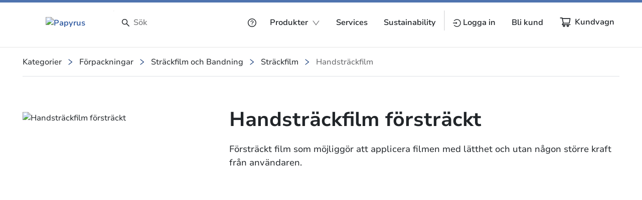

--- FILE ---
content_type: text/css
request_url: https://www.papyrus.com/page-templates.1ee71f51c1345c25.css
body_size: 11414
content:
.container,cx-page-layout.LandingPageTemplate .StartContent,cx-page-layout.LandingPageTemplate .EditableStartContent,cx-page-layout.LandingPageTemplate .StartCategoryPuffs,cx-page-layout.ContentPageTemplate2Cols,cx-page-layout.ContentPageTemplate3Cols,cx-page-layout.ContentPageTemplate2ColsWide .Content_3,cx-page-layout.ContentPageTemplate2ColsWide .Content_4,cx-page-layout.ContentPageTemplateWide .Content,cx-page-layout.ContentPageTemplateWide .Content_2,cx-page-layout.ContentPageTemplateWide py-page-time-created,cx-page-layout.BrandLandingPageTemplate,.container-fluid,.container-xl,.container-lg,.container-md,.container-sm{width:100%;padding-right:15px;padding-left:15px;margin-right:auto;margin-left:auto}@media (min-width: 576px){.container-sm,.container,cx-page-layout.LandingPageTemplate .StartContent,cx-page-layout.LandingPageTemplate .EditableStartContent,cx-page-layout.LandingPageTemplate .StartCategoryPuffs,cx-page-layout.ContentPageTemplate2Cols,cx-page-layout.ContentPageTemplate3Cols,cx-page-layout.ContentPageTemplate2ColsWide .Content_3,cx-page-layout.ContentPageTemplate2ColsWide .Content_4,cx-page-layout.ContentPageTemplateWide .Content,cx-page-layout.ContentPageTemplateWide .Content_2,cx-page-layout.ContentPageTemplateWide py-page-time-created,cx-page-layout.BrandLandingPageTemplate{max-width:540px}}@media (min-width: 768px){.container-md,.container-sm,.container,cx-page-layout.LandingPageTemplate .StartContent,cx-page-layout.LandingPageTemplate .EditableStartContent,cx-page-layout.LandingPageTemplate .StartCategoryPuffs,cx-page-layout.ContentPageTemplate2Cols,cx-page-layout.ContentPageTemplate3Cols,cx-page-layout.ContentPageTemplate2ColsWide .Content_3,cx-page-layout.ContentPageTemplate2ColsWide .Content_4,cx-page-layout.ContentPageTemplateWide .Content,cx-page-layout.ContentPageTemplateWide .Content_2,cx-page-layout.ContentPageTemplateWide py-page-time-created,cx-page-layout.BrandLandingPageTemplate{max-width:720px}}@media (min-width: 992px){.container-lg,.container-md,.container-sm,.container,cx-page-layout.LandingPageTemplate .StartContent,cx-page-layout.LandingPageTemplate .EditableStartContent,cx-page-layout.LandingPageTemplate .StartCategoryPuffs,cx-page-layout.ContentPageTemplate2Cols,cx-page-layout.ContentPageTemplate3Cols,cx-page-layout.ContentPageTemplate2ColsWide .Content_3,cx-page-layout.ContentPageTemplate2ColsWide .Content_4,cx-page-layout.ContentPageTemplateWide .Content,cx-page-layout.ContentPageTemplateWide .Content_2,cx-page-layout.ContentPageTemplateWide py-page-time-created,cx-page-layout.BrandLandingPageTemplate{max-width:960px}}@media (min-width: 1200px){.container-xl,.container-lg,.container-md,.container-sm,.container,cx-page-layout.LandingPageTemplate .StartContent,cx-page-layout.LandingPageTemplate .EditableStartContent,cx-page-layout.LandingPageTemplate .StartCategoryPuffs,cx-page-layout.ContentPageTemplate2Cols,cx-page-layout.ContentPageTemplate3Cols,cx-page-layout.ContentPageTemplate2ColsWide .Content_3,cx-page-layout.ContentPageTemplate2ColsWide .Content_4,cx-page-layout.ContentPageTemplateWide .Content,cx-page-layout.ContentPageTemplateWide .Content_2,cx-page-layout.ContentPageTemplateWide py-page-time-created,cx-page-layout.BrandLandingPageTemplate{max-width:1140px}}.row,cx-page-layout py-paragraph,cx-page-layout py-image,cx-page-layout py-link,cx-page-layout py-link-collection,cx-page-layout py-puff-collection,cx-page-layout py-dynamic-puff-collection,cx-page-layout py-banner-collection,cx-page-layout py-footer-navigation,cx-page-layout py-social-link,cx-page-layout py-alphabetical-link-container,cx-page-layout py-mail-form,cx-page-layout py-banner,cx-page-layout.BrandLandingPageTemplate{display:flex;flex-wrap:wrap;margin-right:-15px;margin-left:-15px}.no-gutters,cx-page-layout py-paragraph,cx-page-layout py-image,cx-page-layout py-link,cx-page-layout py-link-collection,cx-page-layout py-puff-collection,cx-page-layout py-dynamic-puff-collection,cx-page-layout py-banner-collection,cx-page-layout py-footer-navigation,cx-page-layout py-social-link,cx-page-layout py-alphabetical-link-container,cx-page-layout py-mail-form,cx-page-layout py-banner{margin-right:0;margin-left:0}.no-gutters>.col,cx-page-layout py-paragraph>.col,cx-page-layout py-image>.col,cx-page-layout py-link>.col,cx-page-layout py-link-collection>.col,cx-page-layout py-puff-collection>.col,cx-page-layout py-dynamic-puff-collection>.col,cx-page-layout py-banner-collection>.col,cx-page-layout py-footer-navigation>.col,cx-page-layout py-social-link>.col,cx-page-layout py-alphabetical-link-container>.col,cx-page-layout py-mail-form>.col,cx-page-layout py-banner>.col,.no-gutters>[class*=col-],cx-page-layout py-paragraph>[class*=col-],cx-page-layout py-image>[class*=col-],cx-page-layout py-link>[class*=col-],cx-page-layout py-link-collection>[class*=col-],cx-page-layout py-puff-collection>[class*=col-],cx-page-layout py-dynamic-puff-collection>[class*=col-],cx-page-layout py-banner-collection>[class*=col-],cx-page-layout py-footer-navigation>[class*=col-],cx-page-layout py-social-link>[class*=col-],cx-page-layout py-alphabetical-link-container>[class*=col-],cx-page-layout py-mail-form>[class*=col-],cx-page-layout py-banner>[class*=col-]{padding-right:0;padding-left:0}.col-xl,.col-xl-auto,.col-xl-12,.col-xl-11,.col-xl-10,.col-xl-9,.col-xl-8,.col-xl-7,.col-xl-6,cx-page-layout.ContentPageTemplate .Content,cx-page-layout.ContentPageTemplate py-page-time-created,.col-xl-5,.col-xl-4,cx-page-layout.ContentPageTemplate2Cols .Content_2,.col-xl-3,.col-xl-2,.col-xl-1,.col-lg,.col-lg-auto,.col-lg-12,.col-lg-11,.col-lg-10,.col-lg-9,.col-lg-8,.col-lg-7,.col-lg-6,.col-lg-5,.col-lg-4,.col-lg-3,.col-lg-2,.col-lg-1,.col-md,.col-md-auto,.col-md-12,.col-md-11,.col-md-10,.col-md-9,.col-md-8,.col-md-7,.col-md-6,.col-md-5,.col-md-4,.col-md-3,.col-md-2,.col-md-1,.col-sm,.col-sm-auto,.col-sm-12,.col-sm-11,.col-sm-10,.col-sm-9,.col-sm-8,.col-sm-7,.col-sm-6,.col-sm-5,.col-sm-4,.col-sm-3,.col-sm-2,.col-sm-1,.col,.col-auto,.col-12,cx-page-layout py-paragraph .component-holder,cx-page-layout py-image .component-holder,cx-page-layout.BrandLandingPageTemplate cx-page-slot.Section1,cx-page-layout.BrandLandingPageTemplate cx-page-slot.Section3,.col-11,.col-10,.col-9,.col-8,cx-page-layout.ContentPageTemplate3Cols .Content_2,.col-7,cx-page-layout.ContentPageTemplate2Cols py-page-time-created,cx-page-layout.ContentPageTemplate2Cols .Content_1,.col-6,.col-5,.col-4,.col-3,.col-2,cx-page-layout.ContentPageTemplate3Cols .Content_3,cx-page-layout.ContentPageTemplate3Cols .Content_1,.col-1{position:relative;width:100%;padding-right:15px;padding-left:15px}.col{flex-basis:0;flex-grow:1;max-width:100%}.row-cols-1>*{flex:0 0 100%;max-width:100%}.row-cols-2>*{flex:0 0 50%;max-width:50%}.row-cols-3>*{flex:0 0 33.3333333333%;max-width:33.3333333333%}.row-cols-4>*{flex:0 0 25%;max-width:25%}.row-cols-5>*{flex:0 0 20%;max-width:20%}.row-cols-6>*{flex:0 0 16.6666666667%;max-width:16.6666666667%}.col-auto{flex:0 0 auto;width:auto;max-width:100%}.col-1{flex:0 0 8.33333333%;max-width:8.33333333%}.col-2,cx-page-layout.ContentPageTemplate3Cols .Content_3,cx-page-layout.ContentPageTemplate3Cols .Content_1{flex:0 0 16.66666667%;max-width:16.66666667%}.col-3{flex:0 0 25%;max-width:25%}.col-4{flex:0 0 33.33333333%;max-width:33.33333333%}.col-5,cx-page-layout.ContentPageTemplate2Cols .Content_2{flex:0 0 41.66666667%;max-width:41.66666667%}.col-6{flex:0 0 50%;max-width:50%}.col-7,cx-page-layout.ContentPageTemplate2Cols py-page-time-created,cx-page-layout.ContentPageTemplate2Cols .Content_1{flex:0 0 58.33333333%;max-width:58.33333333%}.col-8,cx-page-layout.ContentPageTemplate3Cols .Content_2{flex:0 0 66.66666667%;max-width:66.66666667%}.col-9{flex:0 0 75%;max-width:75%}.col-10{flex:0 0 83.33333333%;max-width:83.33333333%}.col-11{flex:0 0 91.66666667%;max-width:91.66666667%}.col-12,cx-page-layout py-paragraph .component-holder,cx-page-layout py-image .component-holder,cx-page-layout.ContentPageTemplate .Content,cx-page-layout.ContentPageTemplate py-page-time-created,cx-page-layout.BrandLandingPageTemplate cx-page-slot.Section1,cx-page-layout.BrandLandingPageTemplate cx-page-slot.Section3{flex:0 0 100%;max-width:100%}.order-first{order:-1}.order-last{order:13}.order-0{order:0}.order-1{order:1}.order-2{order:2}.order-3{order:3}.order-4{order:4}.order-5{order:5}.order-6{order:6}.order-7{order:7}.order-8{order:8}.order-9{order:9}.order-10{order:10}.order-11{order:11}.order-12{order:12}.offset-1{margin-left:8.33333333%}.offset-2,cx-page-layout.ContentPageTemplate3Cols py-page-time-created{margin-left:16.66666667%}.offset-3{margin-left:25%}.offset-4{margin-left:33.33333333%}.offset-5{margin-left:41.66666667%}.offset-6{margin-left:50%}.offset-7{margin-left:58.33333333%}.offset-8{margin-left:66.66666667%}.offset-9{margin-left:75%}.offset-10{margin-left:83.33333333%}.offset-11{margin-left:91.66666667%}@media (min-width: 576px){.col-sm{flex-basis:0;flex-grow:1;max-width:100%}.row-cols-sm-1>*{flex:0 0 100%;max-width:100%}.row-cols-sm-2>*{flex:0 0 50%;max-width:50%}.row-cols-sm-3>*{flex:0 0 33.3333333333%;max-width:33.3333333333%}.row-cols-sm-4>*{flex:0 0 25%;max-width:25%}.row-cols-sm-5>*{flex:0 0 20%;max-width:20%}.row-cols-sm-6>*{flex:0 0 16.6666666667%;max-width:16.6666666667%}.col-sm-auto{flex:0 0 auto;width:auto;max-width:100%}.col-sm-1{flex:0 0 8.33333333%;max-width:8.33333333%}.col-sm-2{flex:0 0 16.66666667%;max-width:16.66666667%}.col-sm-3{flex:0 0 25%;max-width:25%}.col-sm-4{flex:0 0 33.33333333%;max-width:33.33333333%}.col-sm-5{flex:0 0 41.66666667%;max-width:41.66666667%}.col-sm-6{flex:0 0 50%;max-width:50%}.col-sm-7{flex:0 0 58.33333333%;max-width:58.33333333%}.col-sm-8{flex:0 0 66.66666667%;max-width:66.66666667%}.col-sm-9{flex:0 0 75%;max-width:75%}.col-sm-10{flex:0 0 83.33333333%;max-width:83.33333333%}.col-sm-11{flex:0 0 91.66666667%;max-width:91.66666667%}.col-sm-12{flex:0 0 100%;max-width:100%}.order-sm-first{order:-1}.order-sm-last{order:13}.order-sm-0{order:0}.order-sm-1{order:1}.order-sm-2{order:2}.order-sm-3{order:3}.order-sm-4{order:4}.order-sm-5{order:5}.order-sm-6{order:6}.order-sm-7{order:7}.order-sm-8{order:8}.order-sm-9{order:9}.order-sm-10{order:10}.order-sm-11{order:11}.order-sm-12{order:12}.offset-sm-0{margin-left:0}.offset-sm-1{margin-left:8.33333333%}.offset-sm-2{margin-left:16.66666667%}.offset-sm-3{margin-left:25%}.offset-sm-4{margin-left:33.33333333%}.offset-sm-5{margin-left:41.66666667%}.offset-sm-6{margin-left:50%}.offset-sm-7{margin-left:58.33333333%}.offset-sm-8{margin-left:66.66666667%}.offset-sm-9{margin-left:75%}.offset-sm-10{margin-left:83.33333333%}.offset-sm-11{margin-left:91.66666667%}}@media (min-width: 768px){.col-md{flex-basis:0;flex-grow:1;max-width:100%}.row-cols-md-1>*{flex:0 0 100%;max-width:100%}.row-cols-md-2>*{flex:0 0 50%;max-width:50%}.row-cols-md-3>*{flex:0 0 33.3333333333%;max-width:33.3333333333%}.row-cols-md-4>*{flex:0 0 25%;max-width:25%}.row-cols-md-5>*{flex:0 0 20%;max-width:20%}.row-cols-md-6>*{flex:0 0 16.6666666667%;max-width:16.6666666667%}.col-md-auto{flex:0 0 auto;width:auto;max-width:100%}.col-md-1{flex:0 0 8.33333333%;max-width:8.33333333%}.col-md-2{flex:0 0 16.66666667%;max-width:16.66666667%}.col-md-3{flex:0 0 25%;max-width:25%}.col-md-4{flex:0 0 33.33333333%;max-width:33.33333333%}.col-md-5{flex:0 0 41.66666667%;max-width:41.66666667%}.col-md-6{flex:0 0 50%;max-width:50%}.col-md-7{flex:0 0 58.33333333%;max-width:58.33333333%}.col-md-8{flex:0 0 66.66666667%;max-width:66.66666667%}.col-md-9{flex:0 0 75%;max-width:75%}.col-md-10,cx-page-layout.ContentPageTemplate .Content,cx-page-layout.ContentPageTemplate py-page-time-created{flex:0 0 83.33333333%;max-width:83.33333333%}.col-md-11{flex:0 0 91.66666667%;max-width:91.66666667%}.col-md-12{flex:0 0 100%;max-width:100%}.order-md-first{order:-1}.order-md-last{order:13}.order-md-0{order:0}.order-md-1{order:1}.order-md-2{order:2}.order-md-3{order:3}.order-md-4{order:4}.order-md-5{order:5}.order-md-6{order:6}.order-md-7{order:7}.order-md-8{order:8}.order-md-9{order:9}.order-md-10{order:10}.order-md-11{order:11}.order-md-12{order:12}.offset-md-0{margin-left:0}.offset-md-1,cx-page-layout.ContentPageTemplate .Content,cx-page-layout.ContentPageTemplate py-page-time-created{margin-left:8.33333333%}.offset-md-2{margin-left:16.66666667%}.offset-md-3{margin-left:25%}.offset-md-4{margin-left:33.33333333%}.offset-md-5{margin-left:41.66666667%}.offset-md-6{margin-left:50%}.offset-md-7{margin-left:58.33333333%}.offset-md-8{margin-left:66.66666667%}.offset-md-9{margin-left:75%}.offset-md-10{margin-left:83.33333333%}.offset-md-11{margin-left:91.66666667%}}@media (min-width: 992px){.col-lg{flex-basis:0;flex-grow:1;max-width:100%}.row-cols-lg-1>*{flex:0 0 100%;max-width:100%}.row-cols-lg-2>*{flex:0 0 50%;max-width:50%}.row-cols-lg-3>*{flex:0 0 33.3333333333%;max-width:33.3333333333%}.row-cols-lg-4>*{flex:0 0 25%;max-width:25%}.row-cols-lg-5>*{flex:0 0 20%;max-width:20%}.row-cols-lg-6>*{flex:0 0 16.6666666667%;max-width:16.6666666667%}.col-lg-auto{flex:0 0 auto;width:auto;max-width:100%}.col-lg-1{flex:0 0 8.33333333%;max-width:8.33333333%}.col-lg-2{flex:0 0 16.66666667%;max-width:16.66666667%}.col-lg-3{flex:0 0 25%;max-width:25%}.col-lg-4{flex:0 0 33.33333333%;max-width:33.33333333%}.col-lg-5{flex:0 0 41.66666667%;max-width:41.66666667%}.col-lg-6{flex:0 0 50%;max-width:50%}.col-lg-7{flex:0 0 58.33333333%;max-width:58.33333333%}.col-lg-8,cx-page-layout.ContentPageTemplate .Content,cx-page-layout.ContentPageTemplate py-page-time-created{flex:0 0 66.66666667%;max-width:66.66666667%}.col-lg-9{flex:0 0 75%;max-width:75%}.col-lg-10{flex:0 0 83.33333333%;max-width:83.33333333%}.col-lg-11{flex:0 0 91.66666667%;max-width:91.66666667%}.col-lg-12{flex:0 0 100%;max-width:100%}.order-lg-first{order:-1}.order-lg-last{order:13}.order-lg-0{order:0}.order-lg-1{order:1}.order-lg-2{order:2}.order-lg-3{order:3}.order-lg-4{order:4}.order-lg-5{order:5}.order-lg-6{order:6}.order-lg-7{order:7}.order-lg-8{order:8}.order-lg-9{order:9}.order-lg-10{order:10}.order-lg-11{order:11}.order-lg-12{order:12}.offset-lg-0{margin-left:0}.offset-lg-1{margin-left:8.33333333%}.offset-lg-2,cx-page-layout.ContentPageTemplate .Content,cx-page-layout.ContentPageTemplate py-page-time-created{margin-left:16.66666667%}.offset-lg-3{margin-left:25%}.offset-lg-4{margin-left:33.33333333%}.offset-lg-5{margin-left:41.66666667%}.offset-lg-6{margin-left:50%}.offset-lg-7{margin-left:58.33333333%}.offset-lg-8{margin-left:66.66666667%}.offset-lg-9{margin-left:75%}.offset-lg-10{margin-left:83.33333333%}.offset-lg-11{margin-left:91.66666667%}}@media (min-width: 1200px){.col-xl{flex-basis:0;flex-grow:1;max-width:100%}.row-cols-xl-1>*{flex:0 0 100%;max-width:100%}.row-cols-xl-2>*{flex:0 0 50%;max-width:50%}.row-cols-xl-3>*{flex:0 0 33.3333333333%;max-width:33.3333333333%}.row-cols-xl-4>*{flex:0 0 25%;max-width:25%}.row-cols-xl-5>*{flex:0 0 20%;max-width:20%}.row-cols-xl-6>*{flex:0 0 16.6666666667%;max-width:16.6666666667%}.col-xl-auto{flex:0 0 auto;width:auto;max-width:100%}.col-xl-1{flex:0 0 8.33333333%;max-width:8.33333333%}.col-xl-2{flex:0 0 16.66666667%;max-width:16.66666667%}.col-xl-3{flex:0 0 25%;max-width:25%}.col-xl-4,cx-page-layout.ContentPageTemplate2Cols .Content_2{flex:0 0 33.33333333%;max-width:33.33333333%}.col-xl-5{flex:0 0 41.66666667%;max-width:41.66666667%}.col-xl-6,cx-page-layout.ContentPageTemplate .Content,cx-page-layout.ContentPageTemplate py-page-time-created{flex:0 0 50%;max-width:50%}.col-xl-7{flex:0 0 58.33333333%;max-width:58.33333333%}.col-xl-8{flex:0 0 66.66666667%;max-width:66.66666667%}.col-xl-9{flex:0 0 75%;max-width:75%}.col-xl-10{flex:0 0 83.33333333%;max-width:83.33333333%}.col-xl-11{flex:0 0 91.66666667%;max-width:91.66666667%}.col-xl-12{flex:0 0 100%;max-width:100%}.order-xl-first{order:-1}.order-xl-last{order:13}.order-xl-0{order:0}.order-xl-1{order:1}.order-xl-2{order:2}.order-xl-3{order:3}.order-xl-4{order:4}.order-xl-5{order:5}.order-xl-6{order:6}.order-xl-7{order:7}.order-xl-8{order:8}.order-xl-9{order:9}.order-xl-10{order:10}.order-xl-11{order:11}.order-xl-12{order:12}.offset-xl-0{margin-left:0}.offset-xl-1,cx-page-layout.ContentPageTemplate2Cols .Content_2{margin-left:8.33333333%}.offset-xl-2{margin-left:16.66666667%}.offset-xl-3,cx-page-layout.ContentPageTemplate .Content,cx-page-layout.ContentPageTemplate py-page-time-created{margin-left:25%}.offset-xl-4{margin-left:33.33333333%}.offset-xl-5{margin-left:41.66666667%}.offset-xl-6{margin-left:50%}.offset-xl-7{margin-left:58.33333333%}.offset-xl-8{margin-left:66.66666667%}.offset-xl-9{margin-left:75%}.offset-xl-10{margin-left:83.33333333%}.offset-xl-11{margin-left:91.66666667%}}.m-0{margin:0!important}.mt-0,.my-0{margin-top:0!important}.mr-0,.mx-0{margin-right:0!important}.mb-0,.my-0{margin-bottom:0!important}.ml-0,.mx-0{margin-left:0!important}.m-1{margin:.25rem!important}.mt-1,.my-1{margin-top:.25rem!important}.mr-1,.mx-1{margin-right:.25rem!important}.mb-1,.my-1{margin-bottom:.25rem!important}.ml-1,.mx-1{margin-left:.25rem!important}.m-2{margin:.5rem!important}.mt-2,.my-2{margin-top:.5rem!important}.mr-2,.mx-2{margin-right:.5rem!important}.mb-2,.my-2{margin-bottom:.5rem!important}.ml-2,.mx-2{margin-left:.5rem!important}.m-3{margin:1rem!important}.mt-3,.my-3{margin-top:1rem!important}.mr-3,.mx-3{margin-right:1rem!important}.mb-3,.my-3{margin-bottom:1rem!important}.ml-3,.mx-3{margin-left:1rem!important}.m-4{margin:1.25rem!important}.mt-4,.my-4{margin-top:1.25rem!important}.mr-4,.mx-4{margin-right:1.25rem!important}.mb-4,.my-4{margin-bottom:1.25rem!important}.ml-4,.mx-4{margin-left:1.25rem!important}.m-5{margin:1.5rem!important}.mt-5,.my-5{margin-top:1.5rem!important}.mr-5,.mx-5{margin-right:1.5rem!important}.mb-5,.my-5{margin-bottom:1.5rem!important}.ml-5,.mx-5{margin-left:1.5rem!important}.m-6{margin:1.75rem!important}.mt-6,.my-6{margin-top:1.75rem!important}.mr-6,.mx-6{margin-right:1.75rem!important}.mb-6,.my-6{margin-bottom:1.75rem!important}.ml-6,.mx-6{margin-left:1.75rem!important}.m-7{margin:2rem!important}.mt-7,.my-7{margin-top:2rem!important}.mr-7,.mx-7{margin-right:2rem!important}.mb-7,.my-7{margin-bottom:2rem!important}.ml-7,.mx-7{margin-left:2rem!important}.m-8{margin:2.5rem!important}.mt-8,.my-8{margin-top:2.5rem!important}.mr-8,.mx-8{margin-right:2.5rem!important}.mb-8,.my-8{margin-bottom:2.5rem!important}.ml-8,.mx-8{margin-left:2.5rem!important}.m-9{margin:3rem!important}.mt-9,.my-9{margin-top:3rem!important}.mr-9,.mx-9{margin-right:3rem!important}.mb-9,.my-9{margin-bottom:3rem!important}.ml-9,.mx-9{margin-left:3rem!important}.m-10{margin:3.5rem!important}.mt-10,.my-10{margin-top:3.5rem!important}.mr-10,.mx-10{margin-right:3.5rem!important}.mb-10,.my-10{margin-bottom:3.5rem!important}.ml-10,.mx-10{margin-left:3.5rem!important}.m-11{margin:4rem!important}.mt-11,.my-11{margin-top:4rem!important}.mr-11,.mx-11{margin-right:4rem!important}.mb-11,.my-11{margin-bottom:4rem!important}.ml-11,.mx-11{margin-left:4rem!important}.m-12{margin:4.5rem!important}.mt-12,.my-12{margin-top:4.5rem!important}.mr-12,.mx-12{margin-right:4.5rem!important}.mb-12,.my-12{margin-bottom:4.5rem!important}.ml-12,.mx-12{margin-left:4.5rem!important}.m-13{margin:5rem!important}.mt-13,.my-13{margin-top:5rem!important}.mr-13,.mx-13{margin-right:5rem!important}.mb-13,.my-13{margin-bottom:5rem!important}.ml-13,.mx-13{margin-left:5rem!important}.m-14{margin:5.5rem!important}.mt-14,.my-14{margin-top:5.5rem!important}.mr-14,.mx-14{margin-right:5.5rem!important}.mb-14,.my-14{margin-bottom:5.5rem!important}.ml-14,.mx-14{margin-left:5.5rem!important}.m-15{margin:6rem!important}.mt-15,.my-15{margin-top:6rem!important}.mr-15,.mx-15{margin-right:6rem!important}.mb-15,.my-15{margin-bottom:6rem!important}.ml-15,.mx-15{margin-left:6rem!important}.m-16{margin:6.5rem!important}.mt-16,.my-16{margin-top:6.5rem!important}.mr-16,.mx-16{margin-right:6.5rem!important}.mb-16,.my-16{margin-bottom:6.5rem!important}.ml-16,.mx-16{margin-left:6.5rem!important}.m-17{margin:7rem!important}.mt-17,.my-17{margin-top:7rem!important}.mr-17,.mx-17{margin-right:7rem!important}.mb-17,.my-17{margin-bottom:7rem!important}.ml-17,.mx-17{margin-left:7rem!important}.m-18{margin:7.5rem!important}.mt-18,.my-18{margin-top:7.5rem!important}.mr-18,.mx-18{margin-right:7.5rem!important}.mb-18,.my-18{margin-bottom:7.5rem!important}.ml-18,.mx-18{margin-left:7.5rem!important}.m-19{margin:8rem!important}.mt-19,.my-19{margin-top:8rem!important}.mr-19,.mx-19{margin-right:8rem!important}.mb-19,.my-19{margin-bottom:8rem!important}.ml-19,.mx-19{margin-left:8rem!important}.m-20{margin:8.5rem!important}.mt-20,.my-20{margin-top:8.5rem!important}.mr-20,.mx-20{margin-right:8.5rem!important}.mb-20,.my-20{margin-bottom:8.5rem!important}.ml-20,.mx-20{margin-left:8.5rem!important}.m-21{margin:9rem!important}.mt-21,.my-21{margin-top:9rem!important}.mr-21,.mx-21{margin-right:9rem!important}.mb-21,.my-21{margin-bottom:9rem!important}.ml-21,.mx-21{margin-left:9rem!important}.m-22{margin:9.5rem!important}.mt-22,.my-22{margin-top:9.5rem!important}.mr-22,.mx-22{margin-right:9.5rem!important}.mb-22,.my-22{margin-bottom:9.5rem!important}.ml-22,.mx-22{margin-left:9.5rem!important}.m-23{margin:10rem!important}.mt-23,.my-23{margin-top:10rem!important}.mr-23,.mx-23{margin-right:10rem!important}.mb-23,.my-23{margin-bottom:10rem!important}.ml-23,.mx-23{margin-left:10rem!important}.m-24{margin:12.5rem!important}.mt-24,.my-24{margin-top:12.5rem!important}.mr-24,.mx-24{margin-right:12.5rem!important}.mb-24,.my-24{margin-bottom:12.5rem!important}.ml-24,.mx-24{margin-left:12.5rem!important}.m-25{margin:15rem!important}.mt-25,.my-25{margin-top:15rem!important}.mr-25,.mx-25{margin-right:15rem!important}.mb-25,.my-25{margin-bottom:15rem!important}.ml-25,.mx-25{margin-left:15rem!important}.m-26{margin:17.5rem!important}.mt-26,.my-26{margin-top:17.5rem!important}.mr-26,.mx-26{margin-right:17.5rem!important}.mb-26,.my-26{margin-bottom:17.5rem!important}.ml-26,.mx-26{margin-left:17.5rem!important}.m-27{margin:20rem!important}.mt-27,.my-27{margin-top:20rem!important}.mr-27,.mx-27{margin-right:20rem!important}.mb-27,.my-27{margin-bottom:20rem!important}.ml-27,.mx-27{margin-left:20rem!important}.p-0{padding:0!important}.pt-0,.py-0{padding-top:0!important}.pr-0,.px-0{padding-right:0!important}.pb-0,.py-0{padding-bottom:0!important}.pl-0,.px-0{padding-left:0!important}.p-1{padding:.25rem!important}.pt-1,.py-1{padding-top:.25rem!important}.pr-1,.px-1{padding-right:.25rem!important}.pb-1,.py-1{padding-bottom:.25rem!important}.pl-1,.px-1{padding-left:.25rem!important}.p-2{padding:.5rem!important}.pt-2,.py-2{padding-top:.5rem!important}.pr-2,.px-2{padding-right:.5rem!important}.pb-2,.py-2{padding-bottom:.5rem!important}.pl-2,.px-2{padding-left:.5rem!important}.p-3{padding:1rem!important}.pt-3,.py-3{padding-top:1rem!important}.pr-3,.px-3{padding-right:1rem!important}.pb-3,.py-3{padding-bottom:1rem!important}.pl-3,.px-3{padding-left:1rem!important}.p-4{padding:1.25rem!important}.pt-4,.py-4,cx-page-layout py-paragraph .component-holder,cx-page-layout py-image .component-holder{padding-top:1.25rem!important}.pr-4,.px-4{padding-right:1.25rem!important}.pb-4,.py-4,cx-page-layout py-paragraph .component-holder,cx-page-layout py-image .component-holder{padding-bottom:1.25rem!important}.pl-4,.px-4{padding-left:1.25rem!important}.p-5{padding:1.5rem!important}.pt-5,.py-5{padding-top:1.5rem!important}.pr-5,.px-5{padding-right:1.5rem!important}.pb-5,.py-5{padding-bottom:1.5rem!important}.pl-5,.px-5{padding-left:1.5rem!important}.p-6{padding:1.75rem!important}.pt-6,.py-6{padding-top:1.75rem!important}.pr-6,.px-6{padding-right:1.75rem!important}.pb-6,.py-6{padding-bottom:1.75rem!important}.pl-6,.px-6{padding-left:1.75rem!important}.p-7{padding:2rem!important}.pt-7,.py-7{padding-top:2rem!important}.pr-7,.px-7{padding-right:2rem!important}.pb-7,.py-7{padding-bottom:2rem!important}.pl-7,.px-7{padding-left:2rem!important}.p-8{padding:2.5rem!important}.pt-8,.py-8{padding-top:2.5rem!important}.pr-8,.px-8{padding-right:2.5rem!important}.pb-8,.py-8{padding-bottom:2.5rem!important}.pl-8,.px-8{padding-left:2.5rem!important}.p-9{padding:3rem!important}.pt-9,.py-9{padding-top:3rem!important}.pr-9,.px-9{padding-right:3rem!important}.pb-9,.py-9{padding-bottom:3rem!important}.pl-9,.px-9{padding-left:3rem!important}.p-10{padding:3.5rem!important}.pt-10,.py-10{padding-top:3.5rem!important}.pr-10,.px-10{padding-right:3.5rem!important}.pb-10,.py-10{padding-bottom:3.5rem!important}.pl-10,.px-10{padding-left:3.5rem!important}.p-11{padding:4rem!important}.pt-11,.py-11{padding-top:4rem!important}.pr-11,.px-11{padding-right:4rem!important}.pb-11,.py-11{padding-bottom:4rem!important}.pl-11,.px-11{padding-left:4rem!important}.p-12{padding:4.5rem!important}.pt-12,.py-12{padding-top:4.5rem!important}.pr-12,.px-12{padding-right:4.5rem!important}.pb-12,.py-12{padding-bottom:4.5rem!important}.pl-12,.px-12{padding-left:4.5rem!important}.p-13{padding:5rem!important}.pt-13,.py-13{padding-top:5rem!important}.pr-13,.px-13{padding-right:5rem!important}.pb-13,.py-13{padding-bottom:5rem!important}.pl-13,.px-13{padding-left:5rem!important}.p-14{padding:5.5rem!important}.pt-14,.py-14{padding-top:5.5rem!important}.pr-14,.px-14{padding-right:5.5rem!important}.pb-14,.py-14{padding-bottom:5.5rem!important}.pl-14,.px-14{padding-left:5.5rem!important}.p-15{padding:6rem!important}.pt-15,.py-15{padding-top:6rem!important}.pr-15,.px-15{padding-right:6rem!important}.pb-15,.py-15{padding-bottom:6rem!important}.pl-15,.px-15{padding-left:6rem!important}.p-16{padding:6.5rem!important}.pt-16,.py-16{padding-top:6.5rem!important}.pr-16,.px-16{padding-right:6.5rem!important}.pb-16,.py-16{padding-bottom:6.5rem!important}.pl-16,.px-16{padding-left:6.5rem!important}.p-17{padding:7rem!important}.pt-17,.py-17{padding-top:7rem!important}.pr-17,.px-17{padding-right:7rem!important}.pb-17,.py-17{padding-bottom:7rem!important}.pl-17,.px-17{padding-left:7rem!important}.p-18{padding:7.5rem!important}.pt-18,.py-18{padding-top:7.5rem!important}.pr-18,.px-18{padding-right:7.5rem!important}.pb-18,.py-18{padding-bottom:7.5rem!important}.pl-18,.px-18{padding-left:7.5rem!important}.p-19{padding:8rem!important}.pt-19,.py-19{padding-top:8rem!important}.pr-19,.px-19{padding-right:8rem!important}.pb-19,.py-19{padding-bottom:8rem!important}.pl-19,.px-19{padding-left:8rem!important}.p-20{padding:8.5rem!important}.pt-20,.py-20{padding-top:8.5rem!important}.pr-20,.px-20{padding-right:8.5rem!important}.pb-20,.py-20{padding-bottom:8.5rem!important}.pl-20,.px-20{padding-left:8.5rem!important}.p-21{padding:9rem!important}.pt-21,.py-21{padding-top:9rem!important}.pr-21,.px-21{padding-right:9rem!important}.pb-21,.py-21{padding-bottom:9rem!important}.pl-21,.px-21{padding-left:9rem!important}.p-22{padding:9.5rem!important}.pt-22,.py-22{padding-top:9.5rem!important}.pr-22,.px-22{padding-right:9.5rem!important}.pb-22,.py-22{padding-bottom:9.5rem!important}.pl-22,.px-22{padding-left:9.5rem!important}.p-23{padding:10rem!important}.pt-23,.py-23{padding-top:10rem!important}.pr-23,.px-23{padding-right:10rem!important}.pb-23,.py-23{padding-bottom:10rem!important}.pl-23,.px-23{padding-left:10rem!important}.p-24{padding:12.5rem!important}.pt-24,.py-24{padding-top:12.5rem!important}.pr-24,.px-24{padding-right:12.5rem!important}.pb-24,.py-24{padding-bottom:12.5rem!important}.pl-24,.px-24{padding-left:12.5rem!important}.p-25{padding:15rem!important}.pt-25,.py-25{padding-top:15rem!important}.pr-25,.px-25{padding-right:15rem!important}.pb-25,.py-25{padding-bottom:15rem!important}.pl-25,.px-25{padding-left:15rem!important}.p-26{padding:17.5rem!important}.pt-26,.py-26{padding-top:17.5rem!important}.pr-26,.px-26{padding-right:17.5rem!important}.pb-26,.py-26{padding-bottom:17.5rem!important}.pl-26,.px-26{padding-left:17.5rem!important}.p-27{padding:20rem!important}.pt-27,.py-27{padding-top:20rem!important}.pr-27,.px-27{padding-right:20rem!important}.pb-27,.py-27{padding-bottom:20rem!important}.pl-27,.px-27{padding-left:20rem!important}.m-n1{margin:-.25rem!important}.mt-n1,.my-n1{margin-top:-.25rem!important}.mr-n1,.mx-n1{margin-right:-.25rem!important}.mb-n1,.my-n1{margin-bottom:-.25rem!important}.ml-n1,.mx-n1{margin-left:-.25rem!important}.m-n2{margin:-.5rem!important}.mt-n2,.my-n2{margin-top:-.5rem!important}.mr-n2,.mx-n2{margin-right:-.5rem!important}.mb-n2,.my-n2{margin-bottom:-.5rem!important}.ml-n2,.mx-n2{margin-left:-.5rem!important}.m-n3{margin:-1rem!important}.mt-n3,.my-n3{margin-top:-1rem!important}.mr-n3,.mx-n3{margin-right:-1rem!important}.mb-n3,.my-n3{margin-bottom:-1rem!important}.ml-n3,.mx-n3{margin-left:-1rem!important}.m-n4{margin:-1.25rem!important}.mt-n4,.my-n4{margin-top:-1.25rem!important}.mr-n4,.mx-n4{margin-right:-1.25rem!important}.mb-n4,.my-n4{margin-bottom:-1.25rem!important}.ml-n4,.mx-n4{margin-left:-1.25rem!important}.m-n5{margin:-1.5rem!important}.mt-n5,.my-n5{margin-top:-1.5rem!important}.mr-n5,.mx-n5{margin-right:-1.5rem!important}.mb-n5,.my-n5{margin-bottom:-1.5rem!important}.ml-n5,.mx-n5{margin-left:-1.5rem!important}.m-n6{margin:-1.75rem!important}.mt-n6,.my-n6{margin-top:-1.75rem!important}.mr-n6,.mx-n6{margin-right:-1.75rem!important}.mb-n6,.my-n6{margin-bottom:-1.75rem!important}.ml-n6,.mx-n6{margin-left:-1.75rem!important}.m-n7{margin:-2rem!important}.mt-n7,.my-n7{margin-top:-2rem!important}.mr-n7,.mx-n7{margin-right:-2rem!important}.mb-n7,.my-n7{margin-bottom:-2rem!important}.ml-n7,.mx-n7{margin-left:-2rem!important}.m-n8{margin:-2.5rem!important}.mt-n8,.my-n8{margin-top:-2.5rem!important}.mr-n8,.mx-n8{margin-right:-2.5rem!important}.mb-n8,.my-n8{margin-bottom:-2.5rem!important}.ml-n8,.mx-n8{margin-left:-2.5rem!important}.m-n9{margin:-3rem!important}.mt-n9,.my-n9{margin-top:-3rem!important}.mr-n9,.mx-n9{margin-right:-3rem!important}.mb-n9,.my-n9{margin-bottom:-3rem!important}.ml-n9,.mx-n9{margin-left:-3rem!important}.m-n10{margin:-3.5rem!important}.mt-n10,.my-n10{margin-top:-3.5rem!important}.mr-n10,.mx-n10{margin-right:-3.5rem!important}.mb-n10,.my-n10{margin-bottom:-3.5rem!important}.ml-n10,.mx-n10{margin-left:-3.5rem!important}.m-n11{margin:-4rem!important}.mt-n11,.my-n11{margin-top:-4rem!important}.mr-n11,.mx-n11{margin-right:-4rem!important}.mb-n11,.my-n11{margin-bottom:-4rem!important}.ml-n11,.mx-n11{margin-left:-4rem!important}.m-n12{margin:-4.5rem!important}.mt-n12,.my-n12{margin-top:-4.5rem!important}.mr-n12,.mx-n12{margin-right:-4.5rem!important}.mb-n12,.my-n12{margin-bottom:-4.5rem!important}.ml-n12,.mx-n12{margin-left:-4.5rem!important}.m-n13{margin:-5rem!important}.mt-n13,.my-n13{margin-top:-5rem!important}.mr-n13,.mx-n13{margin-right:-5rem!important}.mb-n13,.my-n13{margin-bottom:-5rem!important}.ml-n13,.mx-n13{margin-left:-5rem!important}.m-n14{margin:-5.5rem!important}.mt-n14,.my-n14{margin-top:-5.5rem!important}.mr-n14,.mx-n14{margin-right:-5.5rem!important}.mb-n14,.my-n14{margin-bottom:-5.5rem!important}.ml-n14,.mx-n14{margin-left:-5.5rem!important}.m-n15{margin:-6rem!important}.mt-n15,.my-n15{margin-top:-6rem!important}.mr-n15,.mx-n15{margin-right:-6rem!important}.mb-n15,.my-n15{margin-bottom:-6rem!important}.ml-n15,.mx-n15{margin-left:-6rem!important}.m-n16{margin:-6.5rem!important}.mt-n16,.my-n16{margin-top:-6.5rem!important}.mr-n16,.mx-n16{margin-right:-6.5rem!important}.mb-n16,.my-n16{margin-bottom:-6.5rem!important}.ml-n16,.mx-n16{margin-left:-6.5rem!important}.m-n17{margin:-7rem!important}.mt-n17,.my-n17{margin-top:-7rem!important}.mr-n17,.mx-n17{margin-right:-7rem!important}.mb-n17,.my-n17{margin-bottom:-7rem!important}.ml-n17,.mx-n17{margin-left:-7rem!important}.m-n18{margin:-7.5rem!important}.mt-n18,.my-n18{margin-top:-7.5rem!important}.mr-n18,.mx-n18{margin-right:-7.5rem!important}.mb-n18,.my-n18{margin-bottom:-7.5rem!important}.ml-n18,.mx-n18{margin-left:-7.5rem!important}.m-n19{margin:-8rem!important}.mt-n19,.my-n19{margin-top:-8rem!important}.mr-n19,.mx-n19{margin-right:-8rem!important}.mb-n19,.my-n19{margin-bottom:-8rem!important}.ml-n19,.mx-n19{margin-left:-8rem!important}.m-n20{margin:-8.5rem!important}.mt-n20,.my-n20{margin-top:-8.5rem!important}.mr-n20,.mx-n20{margin-right:-8.5rem!important}.mb-n20,.my-n20{margin-bottom:-8.5rem!important}.ml-n20,.mx-n20{margin-left:-8.5rem!important}.m-n21{margin:-9rem!important}.mt-n21,.my-n21{margin-top:-9rem!important}.mr-n21,.mx-n21{margin-right:-9rem!important}.mb-n21,.my-n21{margin-bottom:-9rem!important}.ml-n21,.mx-n21{margin-left:-9rem!important}.m-n22{margin:-9.5rem!important}.mt-n22,.my-n22{margin-top:-9.5rem!important}.mr-n22,.mx-n22{margin-right:-9.5rem!important}.mb-n22,.my-n22{margin-bottom:-9.5rem!important}.ml-n22,.mx-n22{margin-left:-9.5rem!important}.m-n23{margin:-10rem!important}.mt-n23,.my-n23{margin-top:-10rem!important}.mr-n23,.mx-n23{margin-right:-10rem!important}.mb-n23,.my-n23{margin-bottom:-10rem!important}.ml-n23,.mx-n23{margin-left:-10rem!important}.m-n24{margin:-12.5rem!important}.mt-n24,.my-n24{margin-top:-12.5rem!important}.mr-n24,.mx-n24{margin-right:-12.5rem!important}.mb-n24,.my-n24{margin-bottom:-12.5rem!important}.ml-n24,.mx-n24{margin-left:-12.5rem!important}.m-n25{margin:-15rem!important}.mt-n25,.my-n25{margin-top:-15rem!important}.mr-n25,.mx-n25{margin-right:-15rem!important}.mb-n25,.my-n25{margin-bottom:-15rem!important}.ml-n25,.mx-n25{margin-left:-15rem!important}.m-n26{margin:-17.5rem!important}.mt-n26,.my-n26{margin-top:-17.5rem!important}.mr-n26,.mx-n26{margin-right:-17.5rem!important}.mb-n26,.my-n26{margin-bottom:-17.5rem!important}.ml-n26,.mx-n26{margin-left:-17.5rem!important}.m-n27{margin:-20rem!important}.mt-n27,.my-n27{margin-top:-20rem!important}.mr-n27,.mx-n27{margin-right:-20rem!important}.mb-n27,.my-n27{margin-bottom:-20rem!important}.ml-n27,.mx-n27{margin-left:-20rem!important}.m-auto{margin:auto!important}.mt-auto,.my-auto{margin-top:auto!important}.mr-auto,.mx-auto{margin-right:auto!important}.mb-auto,.my-auto{margin-bottom:auto!important}.ml-auto,.mx-auto{margin-left:auto!important}@media (min-width: 576px){.m-sm-0{margin:0!important}.mt-sm-0,.my-sm-0{margin-top:0!important}.mr-sm-0,.mx-sm-0{margin-right:0!important}.mb-sm-0,.my-sm-0{margin-bottom:0!important}.ml-sm-0,.mx-sm-0{margin-left:0!important}.m-sm-1{margin:.25rem!important}.mt-sm-1,.my-sm-1{margin-top:.25rem!important}.mr-sm-1,.mx-sm-1{margin-right:.25rem!important}.mb-sm-1,.my-sm-1{margin-bottom:.25rem!important}.ml-sm-1,.mx-sm-1{margin-left:.25rem!important}.m-sm-2{margin:.5rem!important}.mt-sm-2,.my-sm-2{margin-top:.5rem!important}.mr-sm-2,.mx-sm-2{margin-right:.5rem!important}.mb-sm-2,.my-sm-2{margin-bottom:.5rem!important}.ml-sm-2,.mx-sm-2{margin-left:.5rem!important}.m-sm-3{margin:1rem!important}.mt-sm-3,.my-sm-3{margin-top:1rem!important}.mr-sm-3,.mx-sm-3{margin-right:1rem!important}.mb-sm-3,.my-sm-3{margin-bottom:1rem!important}.ml-sm-3,.mx-sm-3{margin-left:1rem!important}.m-sm-4{margin:1.25rem!important}.mt-sm-4,.my-sm-4{margin-top:1.25rem!important}.mr-sm-4,.mx-sm-4{margin-right:1.25rem!important}.mb-sm-4,.my-sm-4{margin-bottom:1.25rem!important}.ml-sm-4,.mx-sm-4{margin-left:1.25rem!important}.m-sm-5{margin:1.5rem!important}.mt-sm-5,.my-sm-5{margin-top:1.5rem!important}.mr-sm-5,.mx-sm-5{margin-right:1.5rem!important}.mb-sm-5,.my-sm-5{margin-bottom:1.5rem!important}.ml-sm-5,.mx-sm-5{margin-left:1.5rem!important}.m-sm-6{margin:1.75rem!important}.mt-sm-6,.my-sm-6{margin-top:1.75rem!important}.mr-sm-6,.mx-sm-6{margin-right:1.75rem!important}.mb-sm-6,.my-sm-6{margin-bottom:1.75rem!important}.ml-sm-6,.mx-sm-6{margin-left:1.75rem!important}.m-sm-7{margin:2rem!important}.mt-sm-7,.my-sm-7{margin-top:2rem!important}.mr-sm-7,.mx-sm-7{margin-right:2rem!important}.mb-sm-7,.my-sm-7{margin-bottom:2rem!important}.ml-sm-7,.mx-sm-7{margin-left:2rem!important}.m-sm-8{margin:2.5rem!important}.mt-sm-8,.my-sm-8{margin-top:2.5rem!important}.mr-sm-8,.mx-sm-8{margin-right:2.5rem!important}.mb-sm-8,.my-sm-8{margin-bottom:2.5rem!important}.ml-sm-8,.mx-sm-8{margin-left:2.5rem!important}.m-sm-9{margin:3rem!important}.mt-sm-9,.my-sm-9{margin-top:3rem!important}.mr-sm-9,.mx-sm-9{margin-right:3rem!important}.mb-sm-9,.my-sm-9{margin-bottom:3rem!important}.ml-sm-9,.mx-sm-9{margin-left:3rem!important}.m-sm-10{margin:3.5rem!important}.mt-sm-10,.my-sm-10{margin-top:3.5rem!important}.mr-sm-10,.mx-sm-10{margin-right:3.5rem!important}.mb-sm-10,.my-sm-10{margin-bottom:3.5rem!important}.ml-sm-10,.mx-sm-10{margin-left:3.5rem!important}.m-sm-11{margin:4rem!important}.mt-sm-11,.my-sm-11{margin-top:4rem!important}.mr-sm-11,.mx-sm-11{margin-right:4rem!important}.mb-sm-11,.my-sm-11{margin-bottom:4rem!important}.ml-sm-11,.mx-sm-11{margin-left:4rem!important}.m-sm-12{margin:4.5rem!important}.mt-sm-12,.my-sm-12{margin-top:4.5rem!important}.mr-sm-12,.mx-sm-12{margin-right:4.5rem!important}.mb-sm-12,.my-sm-12{margin-bottom:4.5rem!important}.ml-sm-12,.mx-sm-12{margin-left:4.5rem!important}.m-sm-13{margin:5rem!important}.mt-sm-13,.my-sm-13{margin-top:5rem!important}.mr-sm-13,.mx-sm-13{margin-right:5rem!important}.mb-sm-13,.my-sm-13{margin-bottom:5rem!important}.ml-sm-13,.mx-sm-13{margin-left:5rem!important}.m-sm-14{margin:5.5rem!important}.mt-sm-14,.my-sm-14{margin-top:5.5rem!important}.mr-sm-14,.mx-sm-14{margin-right:5.5rem!important}.mb-sm-14,.my-sm-14{margin-bottom:5.5rem!important}.ml-sm-14,.mx-sm-14{margin-left:5.5rem!important}.m-sm-15{margin:6rem!important}.mt-sm-15,.my-sm-15{margin-top:6rem!important}.mr-sm-15,.mx-sm-15{margin-right:6rem!important}.mb-sm-15,.my-sm-15{margin-bottom:6rem!important}.ml-sm-15,.mx-sm-15{margin-left:6rem!important}.m-sm-16{margin:6.5rem!important}.mt-sm-16,.my-sm-16{margin-top:6.5rem!important}.mr-sm-16,.mx-sm-16{margin-right:6.5rem!important}.mb-sm-16,.my-sm-16{margin-bottom:6.5rem!important}.ml-sm-16,.mx-sm-16{margin-left:6.5rem!important}.m-sm-17{margin:7rem!important}.mt-sm-17,.my-sm-17{margin-top:7rem!important}.mr-sm-17,.mx-sm-17{margin-right:7rem!important}.mb-sm-17,.my-sm-17{margin-bottom:7rem!important}.ml-sm-17,.mx-sm-17{margin-left:7rem!important}.m-sm-18{margin:7.5rem!important}.mt-sm-18,.my-sm-18{margin-top:7.5rem!important}.mr-sm-18,.mx-sm-18{margin-right:7.5rem!important}.mb-sm-18,.my-sm-18{margin-bottom:7.5rem!important}.ml-sm-18,.mx-sm-18{margin-left:7.5rem!important}.m-sm-19{margin:8rem!important}.mt-sm-19,.my-sm-19{margin-top:8rem!important}.mr-sm-19,.mx-sm-19{margin-right:8rem!important}.mb-sm-19,.my-sm-19{margin-bottom:8rem!important}.ml-sm-19,.mx-sm-19{margin-left:8rem!important}.m-sm-20{margin:8.5rem!important}.mt-sm-20,.my-sm-20{margin-top:8.5rem!important}.mr-sm-20,.mx-sm-20{margin-right:8.5rem!important}.mb-sm-20,.my-sm-20{margin-bottom:8.5rem!important}.ml-sm-20,.mx-sm-20{margin-left:8.5rem!important}.m-sm-21{margin:9rem!important}.mt-sm-21,.my-sm-21{margin-top:9rem!important}.mr-sm-21,.mx-sm-21{margin-right:9rem!important}.mb-sm-21,.my-sm-21{margin-bottom:9rem!important}.ml-sm-21,.mx-sm-21{margin-left:9rem!important}.m-sm-22{margin:9.5rem!important}.mt-sm-22,.my-sm-22{margin-top:9.5rem!important}.mr-sm-22,.mx-sm-22{margin-right:9.5rem!important}.mb-sm-22,.my-sm-22{margin-bottom:9.5rem!important}.ml-sm-22,.mx-sm-22{margin-left:9.5rem!important}.m-sm-23{margin:10rem!important}.mt-sm-23,.my-sm-23{margin-top:10rem!important}.mr-sm-23,.mx-sm-23{margin-right:10rem!important}.mb-sm-23,.my-sm-23{margin-bottom:10rem!important}.ml-sm-23,.mx-sm-23{margin-left:10rem!important}.m-sm-24{margin:12.5rem!important}.mt-sm-24,.my-sm-24{margin-top:12.5rem!important}.mr-sm-24,.mx-sm-24{margin-right:12.5rem!important}.mb-sm-24,.my-sm-24{margin-bottom:12.5rem!important}.ml-sm-24,.mx-sm-24{margin-left:12.5rem!important}.m-sm-25{margin:15rem!important}.mt-sm-25,.my-sm-25{margin-top:15rem!important}.mr-sm-25,.mx-sm-25{margin-right:15rem!important}.mb-sm-25,.my-sm-25{margin-bottom:15rem!important}.ml-sm-25,.mx-sm-25{margin-left:15rem!important}.m-sm-26{margin:17.5rem!important}.mt-sm-26,.my-sm-26{margin-top:17.5rem!important}.mr-sm-26,.mx-sm-26{margin-right:17.5rem!important}.mb-sm-26,.my-sm-26{margin-bottom:17.5rem!important}.ml-sm-26,.mx-sm-26{margin-left:17.5rem!important}.m-sm-27{margin:20rem!important}.mt-sm-27,.my-sm-27{margin-top:20rem!important}.mr-sm-27,.mx-sm-27{margin-right:20rem!important}.mb-sm-27,.my-sm-27{margin-bottom:20rem!important}.ml-sm-27,.mx-sm-27{margin-left:20rem!important}.p-sm-0{padding:0!important}.pt-sm-0,.py-sm-0{padding-top:0!important}.pr-sm-0,.px-sm-0{padding-right:0!important}.pb-sm-0,.py-sm-0{padding-bottom:0!important}.pl-sm-0,.px-sm-0{padding-left:0!important}.p-sm-1{padding:.25rem!important}.pt-sm-1,.py-sm-1{padding-top:.25rem!important}.pr-sm-1,.px-sm-1{padding-right:.25rem!important}.pb-sm-1,.py-sm-1{padding-bottom:.25rem!important}.pl-sm-1,.px-sm-1{padding-left:.25rem!important}.p-sm-2{padding:.5rem!important}.pt-sm-2,.py-sm-2{padding-top:.5rem!important}.pr-sm-2,.px-sm-2{padding-right:.5rem!important}.pb-sm-2,.py-sm-2{padding-bottom:.5rem!important}.pl-sm-2,.px-sm-2{padding-left:.5rem!important}.p-sm-3{padding:1rem!important}.pt-sm-3,.py-sm-3{padding-top:1rem!important}.pr-sm-3,.px-sm-3{padding-right:1rem!important}.pb-sm-3,.py-sm-3{padding-bottom:1rem!important}.pl-sm-3,.px-sm-3{padding-left:1rem!important}.p-sm-4{padding:1.25rem!important}.pt-sm-4,.py-sm-4{padding-top:1.25rem!important}.pr-sm-4,.px-sm-4{padding-right:1.25rem!important}.pb-sm-4,.py-sm-4{padding-bottom:1.25rem!important}.pl-sm-4,.px-sm-4{padding-left:1.25rem!important}.p-sm-5{padding:1.5rem!important}.pt-sm-5,.py-sm-5{padding-top:1.5rem!important}.pr-sm-5,.px-sm-5{padding-right:1.5rem!important}.pb-sm-5,.py-sm-5{padding-bottom:1.5rem!important}.pl-sm-5,.px-sm-5{padding-left:1.5rem!important}.p-sm-6{padding:1.75rem!important}.pt-sm-6,.py-sm-6{padding-top:1.75rem!important}.pr-sm-6,.px-sm-6{padding-right:1.75rem!important}.pb-sm-6,.py-sm-6{padding-bottom:1.75rem!important}.pl-sm-6,.px-sm-6{padding-left:1.75rem!important}.p-sm-7{padding:2rem!important}.pt-sm-7,.py-sm-7{padding-top:2rem!important}.pr-sm-7,.px-sm-7{padding-right:2rem!important}.pb-sm-7,.py-sm-7{padding-bottom:2rem!important}.pl-sm-7,.px-sm-7{padding-left:2rem!important}.p-sm-8{padding:2.5rem!important}.pt-sm-8,.py-sm-8{padding-top:2.5rem!important}.pr-sm-8,.px-sm-8{padding-right:2.5rem!important}.pb-sm-8,.py-sm-8{padding-bottom:2.5rem!important}.pl-sm-8,.px-sm-8{padding-left:2.5rem!important}.p-sm-9{padding:3rem!important}.pt-sm-9,.py-sm-9{padding-top:3rem!important}.pr-sm-9,.px-sm-9{padding-right:3rem!important}.pb-sm-9,.py-sm-9{padding-bottom:3rem!important}.pl-sm-9,.px-sm-9{padding-left:3rem!important}.p-sm-10{padding:3.5rem!important}.pt-sm-10,.py-sm-10{padding-top:3.5rem!important}.pr-sm-10,.px-sm-10{padding-right:3.5rem!important}.pb-sm-10,.py-sm-10{padding-bottom:3.5rem!important}.pl-sm-10,.px-sm-10{padding-left:3.5rem!important}.p-sm-11{padding:4rem!important}.pt-sm-11,.py-sm-11{padding-top:4rem!important}.pr-sm-11,.px-sm-11{padding-right:4rem!important}.pb-sm-11,.py-sm-11{padding-bottom:4rem!important}.pl-sm-11,.px-sm-11{padding-left:4rem!important}.p-sm-12{padding:4.5rem!important}.pt-sm-12,.py-sm-12{padding-top:4.5rem!important}.pr-sm-12,.px-sm-12{padding-right:4.5rem!important}.pb-sm-12,.py-sm-12{padding-bottom:4.5rem!important}.pl-sm-12,.px-sm-12{padding-left:4.5rem!important}.p-sm-13{padding:5rem!important}.pt-sm-13,.py-sm-13{padding-top:5rem!important}.pr-sm-13,.px-sm-13{padding-right:5rem!important}.pb-sm-13,.py-sm-13{padding-bottom:5rem!important}.pl-sm-13,.px-sm-13{padding-left:5rem!important}.p-sm-14{padding:5.5rem!important}.pt-sm-14,.py-sm-14{padding-top:5.5rem!important}.pr-sm-14,.px-sm-14{padding-right:5.5rem!important}.pb-sm-14,.py-sm-14{padding-bottom:5.5rem!important}.pl-sm-14,.px-sm-14{padding-left:5.5rem!important}.p-sm-15{padding:6rem!important}.pt-sm-15,.py-sm-15{padding-top:6rem!important}.pr-sm-15,.px-sm-15{padding-right:6rem!important}.pb-sm-15,.py-sm-15{padding-bottom:6rem!important}.pl-sm-15,.px-sm-15{padding-left:6rem!important}.p-sm-16{padding:6.5rem!important}.pt-sm-16,.py-sm-16{padding-top:6.5rem!important}.pr-sm-16,.px-sm-16{padding-right:6.5rem!important}.pb-sm-16,.py-sm-16{padding-bottom:6.5rem!important}.pl-sm-16,.px-sm-16{padding-left:6.5rem!important}.p-sm-17{padding:7rem!important}.pt-sm-17,.py-sm-17{padding-top:7rem!important}.pr-sm-17,.px-sm-17{padding-right:7rem!important}.pb-sm-17,.py-sm-17{padding-bottom:7rem!important}.pl-sm-17,.px-sm-17{padding-left:7rem!important}.p-sm-18{padding:7.5rem!important}.pt-sm-18,.py-sm-18{padding-top:7.5rem!important}.pr-sm-18,.px-sm-18{padding-right:7.5rem!important}.pb-sm-18,.py-sm-18{padding-bottom:7.5rem!important}.pl-sm-18,.px-sm-18{padding-left:7.5rem!important}.p-sm-19{padding:8rem!important}.pt-sm-19,.py-sm-19{padding-top:8rem!important}.pr-sm-19,.px-sm-19{padding-right:8rem!important}.pb-sm-19,.py-sm-19{padding-bottom:8rem!important}.pl-sm-19,.px-sm-19{padding-left:8rem!important}.p-sm-20{padding:8.5rem!important}.pt-sm-20,.py-sm-20{padding-top:8.5rem!important}.pr-sm-20,.px-sm-20{padding-right:8.5rem!important}.pb-sm-20,.py-sm-20{padding-bottom:8.5rem!important}.pl-sm-20,.px-sm-20{padding-left:8.5rem!important}.p-sm-21{padding:9rem!important}.pt-sm-21,.py-sm-21{padding-top:9rem!important}.pr-sm-21,.px-sm-21{padding-right:9rem!important}.pb-sm-21,.py-sm-21{padding-bottom:9rem!important}.pl-sm-21,.px-sm-21{padding-left:9rem!important}.p-sm-22{padding:9.5rem!important}.pt-sm-22,.py-sm-22{padding-top:9.5rem!important}.pr-sm-22,.px-sm-22{padding-right:9.5rem!important}.pb-sm-22,.py-sm-22{padding-bottom:9.5rem!important}.pl-sm-22,.px-sm-22{padding-left:9.5rem!important}.p-sm-23{padding:10rem!important}.pt-sm-23,.py-sm-23{padding-top:10rem!important}.pr-sm-23,.px-sm-23{padding-right:10rem!important}.pb-sm-23,.py-sm-23{padding-bottom:10rem!important}.pl-sm-23,.px-sm-23{padding-left:10rem!important}.p-sm-24{padding:12.5rem!important}.pt-sm-24,.py-sm-24{padding-top:12.5rem!important}.pr-sm-24,.px-sm-24{padding-right:12.5rem!important}.pb-sm-24,.py-sm-24{padding-bottom:12.5rem!important}.pl-sm-24,.px-sm-24{padding-left:12.5rem!important}.p-sm-25{padding:15rem!important}.pt-sm-25,.py-sm-25{padding-top:15rem!important}.pr-sm-25,.px-sm-25{padding-right:15rem!important}.pb-sm-25,.py-sm-25{padding-bottom:15rem!important}.pl-sm-25,.px-sm-25{padding-left:15rem!important}.p-sm-26{padding:17.5rem!important}.pt-sm-26,.py-sm-26{padding-top:17.5rem!important}.pr-sm-26,.px-sm-26{padding-right:17.5rem!important}.pb-sm-26,.py-sm-26{padding-bottom:17.5rem!important}.pl-sm-26,.px-sm-26{padding-left:17.5rem!important}.p-sm-27{padding:20rem!important}.pt-sm-27,.py-sm-27{padding-top:20rem!important}.pr-sm-27,.px-sm-27{padding-right:20rem!important}.pb-sm-27,.py-sm-27{padding-bottom:20rem!important}.pl-sm-27,.px-sm-27{padding-left:20rem!important}.m-sm-n1{margin:-.25rem!important}.mt-sm-n1,.my-sm-n1{margin-top:-.25rem!important}.mr-sm-n1,.mx-sm-n1{margin-right:-.25rem!important}.mb-sm-n1,.my-sm-n1{margin-bottom:-.25rem!important}.ml-sm-n1,.mx-sm-n1{margin-left:-.25rem!important}.m-sm-n2{margin:-.5rem!important}.mt-sm-n2,.my-sm-n2{margin-top:-.5rem!important}.mr-sm-n2,.mx-sm-n2{margin-right:-.5rem!important}.mb-sm-n2,.my-sm-n2{margin-bottom:-.5rem!important}.ml-sm-n2,.mx-sm-n2{margin-left:-.5rem!important}.m-sm-n3{margin:-1rem!important}.mt-sm-n3,.my-sm-n3{margin-top:-1rem!important}.mr-sm-n3,.mx-sm-n3{margin-right:-1rem!important}.mb-sm-n3,.my-sm-n3{margin-bottom:-1rem!important}.ml-sm-n3,.mx-sm-n3{margin-left:-1rem!important}.m-sm-n4{margin:-1.25rem!important}.mt-sm-n4,.my-sm-n4{margin-top:-1.25rem!important}.mr-sm-n4,.mx-sm-n4{margin-right:-1.25rem!important}.mb-sm-n4,.my-sm-n4{margin-bottom:-1.25rem!important}.ml-sm-n4,.mx-sm-n4{margin-left:-1.25rem!important}.m-sm-n5{margin:-1.5rem!important}.mt-sm-n5,.my-sm-n5{margin-top:-1.5rem!important}.mr-sm-n5,.mx-sm-n5{margin-right:-1.5rem!important}.mb-sm-n5,.my-sm-n5{margin-bottom:-1.5rem!important}.ml-sm-n5,.mx-sm-n5{margin-left:-1.5rem!important}.m-sm-n6{margin:-1.75rem!important}.mt-sm-n6,.my-sm-n6{margin-top:-1.75rem!important}.mr-sm-n6,.mx-sm-n6{margin-right:-1.75rem!important}.mb-sm-n6,.my-sm-n6{margin-bottom:-1.75rem!important}.ml-sm-n6,.mx-sm-n6{margin-left:-1.75rem!important}.m-sm-n7{margin:-2rem!important}.mt-sm-n7,.my-sm-n7{margin-top:-2rem!important}.mr-sm-n7,.mx-sm-n7{margin-right:-2rem!important}.mb-sm-n7,.my-sm-n7{margin-bottom:-2rem!important}.ml-sm-n7,.mx-sm-n7{margin-left:-2rem!important}.m-sm-n8{margin:-2.5rem!important}.mt-sm-n8,.my-sm-n8{margin-top:-2.5rem!important}.mr-sm-n8,.mx-sm-n8{margin-right:-2.5rem!important}.mb-sm-n8,.my-sm-n8{margin-bottom:-2.5rem!important}.ml-sm-n8,.mx-sm-n8{margin-left:-2.5rem!important}.m-sm-n9{margin:-3rem!important}.mt-sm-n9,.my-sm-n9{margin-top:-3rem!important}.mr-sm-n9,.mx-sm-n9{margin-right:-3rem!important}.mb-sm-n9,.my-sm-n9{margin-bottom:-3rem!important}.ml-sm-n9,.mx-sm-n9{margin-left:-3rem!important}.m-sm-n10{margin:-3.5rem!important}.mt-sm-n10,.my-sm-n10{margin-top:-3.5rem!important}.mr-sm-n10,.mx-sm-n10{margin-right:-3.5rem!important}.mb-sm-n10,.my-sm-n10{margin-bottom:-3.5rem!important}.ml-sm-n10,.mx-sm-n10{margin-left:-3.5rem!important}.m-sm-n11{margin:-4rem!important}.mt-sm-n11,.my-sm-n11{margin-top:-4rem!important}.mr-sm-n11,.mx-sm-n11{margin-right:-4rem!important}.mb-sm-n11,.my-sm-n11{margin-bottom:-4rem!important}.ml-sm-n11,.mx-sm-n11{margin-left:-4rem!important}.m-sm-n12{margin:-4.5rem!important}.mt-sm-n12,.my-sm-n12{margin-top:-4.5rem!important}.mr-sm-n12,.mx-sm-n12{margin-right:-4.5rem!important}.mb-sm-n12,.my-sm-n12{margin-bottom:-4.5rem!important}.ml-sm-n12,.mx-sm-n12{margin-left:-4.5rem!important}.m-sm-n13{margin:-5rem!important}.mt-sm-n13,.my-sm-n13{margin-top:-5rem!important}.mr-sm-n13,.mx-sm-n13{margin-right:-5rem!important}.mb-sm-n13,.my-sm-n13{margin-bottom:-5rem!important}.ml-sm-n13,.mx-sm-n13{margin-left:-5rem!important}.m-sm-n14{margin:-5.5rem!important}.mt-sm-n14,.my-sm-n14{margin-top:-5.5rem!important}.mr-sm-n14,.mx-sm-n14{margin-right:-5.5rem!important}.mb-sm-n14,.my-sm-n14{margin-bottom:-5.5rem!important}.ml-sm-n14,.mx-sm-n14{margin-left:-5.5rem!important}.m-sm-n15{margin:-6rem!important}.mt-sm-n15,.my-sm-n15{margin-top:-6rem!important}.mr-sm-n15,.mx-sm-n15{margin-right:-6rem!important}.mb-sm-n15,.my-sm-n15{margin-bottom:-6rem!important}.ml-sm-n15,.mx-sm-n15{margin-left:-6rem!important}.m-sm-n16{margin:-6.5rem!important}.mt-sm-n16,.my-sm-n16{margin-top:-6.5rem!important}.mr-sm-n16,.mx-sm-n16{margin-right:-6.5rem!important}.mb-sm-n16,.my-sm-n16{margin-bottom:-6.5rem!important}.ml-sm-n16,.mx-sm-n16{margin-left:-6.5rem!important}.m-sm-n17{margin:-7rem!important}.mt-sm-n17,.my-sm-n17{margin-top:-7rem!important}.mr-sm-n17,.mx-sm-n17{margin-right:-7rem!important}.mb-sm-n17,.my-sm-n17{margin-bottom:-7rem!important}.ml-sm-n17,.mx-sm-n17{margin-left:-7rem!important}.m-sm-n18{margin:-7.5rem!important}.mt-sm-n18,.my-sm-n18{margin-top:-7.5rem!important}.mr-sm-n18,.mx-sm-n18{margin-right:-7.5rem!important}.mb-sm-n18,.my-sm-n18{margin-bottom:-7.5rem!important}.ml-sm-n18,.mx-sm-n18{margin-left:-7.5rem!important}.m-sm-n19{margin:-8rem!important}.mt-sm-n19,.my-sm-n19{margin-top:-8rem!important}.mr-sm-n19,.mx-sm-n19{margin-right:-8rem!important}.mb-sm-n19,.my-sm-n19{margin-bottom:-8rem!important}.ml-sm-n19,.mx-sm-n19{margin-left:-8rem!important}.m-sm-n20{margin:-8.5rem!important}.mt-sm-n20,.my-sm-n20{margin-top:-8.5rem!important}.mr-sm-n20,.mx-sm-n20{margin-right:-8.5rem!important}.mb-sm-n20,.my-sm-n20{margin-bottom:-8.5rem!important}.ml-sm-n20,.mx-sm-n20{margin-left:-8.5rem!important}.m-sm-n21{margin:-9rem!important}.mt-sm-n21,.my-sm-n21{margin-top:-9rem!important}.mr-sm-n21,.mx-sm-n21{margin-right:-9rem!important}.mb-sm-n21,.my-sm-n21{margin-bottom:-9rem!important}.ml-sm-n21,.mx-sm-n21{margin-left:-9rem!important}.m-sm-n22{margin:-9.5rem!important}.mt-sm-n22,.my-sm-n22{margin-top:-9.5rem!important}.mr-sm-n22,.mx-sm-n22{margin-right:-9.5rem!important}.mb-sm-n22,.my-sm-n22{margin-bottom:-9.5rem!important}.ml-sm-n22,.mx-sm-n22{margin-left:-9.5rem!important}.m-sm-n23{margin:-10rem!important}.mt-sm-n23,.my-sm-n23{margin-top:-10rem!important}.mr-sm-n23,.mx-sm-n23{margin-right:-10rem!important}.mb-sm-n23,.my-sm-n23{margin-bottom:-10rem!important}.ml-sm-n23,.mx-sm-n23{margin-left:-10rem!important}.m-sm-n24{margin:-12.5rem!important}.mt-sm-n24,.my-sm-n24{margin-top:-12.5rem!important}.mr-sm-n24,.mx-sm-n24{margin-right:-12.5rem!important}.mb-sm-n24,.my-sm-n24{margin-bottom:-12.5rem!important}.ml-sm-n24,.mx-sm-n24{margin-left:-12.5rem!important}.m-sm-n25{margin:-15rem!important}.mt-sm-n25,.my-sm-n25{margin-top:-15rem!important}.mr-sm-n25,.mx-sm-n25{margin-right:-15rem!important}.mb-sm-n25,.my-sm-n25{margin-bottom:-15rem!important}.ml-sm-n25,.mx-sm-n25{margin-left:-15rem!important}.m-sm-n26{margin:-17.5rem!important}.mt-sm-n26,.my-sm-n26{margin-top:-17.5rem!important}.mr-sm-n26,.mx-sm-n26{margin-right:-17.5rem!important}.mb-sm-n26,.my-sm-n26{margin-bottom:-17.5rem!important}.ml-sm-n26,.mx-sm-n26{margin-left:-17.5rem!important}.m-sm-n27{margin:-20rem!important}.mt-sm-n27,.my-sm-n27{margin-top:-20rem!important}.mr-sm-n27,.mx-sm-n27{margin-right:-20rem!important}.mb-sm-n27,.my-sm-n27{margin-bottom:-20rem!important}.ml-sm-n27,.mx-sm-n27{margin-left:-20rem!important}.m-sm-auto{margin:auto!important}.mt-sm-auto,.my-sm-auto{margin-top:auto!important}.mr-sm-auto,.mx-sm-auto{margin-right:auto!important}.mb-sm-auto,.my-sm-auto{margin-bottom:auto!important}.ml-sm-auto,.mx-sm-auto{margin-left:auto!important}}@media (min-width: 768px){.m-md-0{margin:0!important}.mt-md-0,.my-md-0{margin-top:0!important}.mr-md-0,.mx-md-0{margin-right:0!important}.mb-md-0,.my-md-0{margin-bottom:0!important}.ml-md-0,.mx-md-0{margin-left:0!important}.m-md-1{margin:.25rem!important}.mt-md-1,.my-md-1{margin-top:.25rem!important}.mr-md-1,.mx-md-1{margin-right:.25rem!important}.mb-md-1,.my-md-1{margin-bottom:.25rem!important}.ml-md-1,.mx-md-1{margin-left:.25rem!important}.m-md-2{margin:.5rem!important}.mt-md-2,.my-md-2{margin-top:.5rem!important}.mr-md-2,.mx-md-2{margin-right:.5rem!important}.mb-md-2,.my-md-2{margin-bottom:.5rem!important}.ml-md-2,.mx-md-2{margin-left:.5rem!important}.m-md-3{margin:1rem!important}.mt-md-3,.my-md-3{margin-top:1rem!important}.mr-md-3,.mx-md-3{margin-right:1rem!important}.mb-md-3,.my-md-3{margin-bottom:1rem!important}.ml-md-3,.mx-md-3{margin-left:1rem!important}.m-md-4{margin:1.25rem!important}.mt-md-4,.my-md-4{margin-top:1.25rem!important}.mr-md-4,.mx-md-4{margin-right:1.25rem!important}.mb-md-4,.my-md-4{margin-bottom:1.25rem!important}.ml-md-4,.mx-md-4{margin-left:1.25rem!important}.m-md-5{margin:1.5rem!important}.mt-md-5,.my-md-5{margin-top:1.5rem!important}.mr-md-5,.mx-md-5{margin-right:1.5rem!important}.mb-md-5,.my-md-5{margin-bottom:1.5rem!important}.ml-md-5,.mx-md-5{margin-left:1.5rem!important}.m-md-6{margin:1.75rem!important}.mt-md-6,.my-md-6{margin-top:1.75rem!important}.mr-md-6,.mx-md-6{margin-right:1.75rem!important}.mb-md-6,.my-md-6{margin-bottom:1.75rem!important}.ml-md-6,.mx-md-6{margin-left:1.75rem!important}.m-md-7{margin:2rem!important}.mt-md-7,.my-md-7{margin-top:2rem!important}.mr-md-7,.mx-md-7{margin-right:2rem!important}.mb-md-7,.my-md-7{margin-bottom:2rem!important}.ml-md-7,.mx-md-7{margin-left:2rem!important}.m-md-8{margin:2.5rem!important}.mt-md-8,.my-md-8{margin-top:2.5rem!important}.mr-md-8,.mx-md-8{margin-right:2.5rem!important}.mb-md-8,.my-md-8{margin-bottom:2.5rem!important}.ml-md-8,.mx-md-8{margin-left:2.5rem!important}.m-md-9{margin:3rem!important}.mt-md-9,.my-md-9{margin-top:3rem!important}.mr-md-9,.mx-md-9{margin-right:3rem!important}.mb-md-9,.my-md-9{margin-bottom:3rem!important}.ml-md-9,.mx-md-9{margin-left:3rem!important}.m-md-10{margin:3.5rem!important}.mt-md-10,.my-md-10{margin-top:3.5rem!important}.mr-md-10,.mx-md-10{margin-right:3.5rem!important}.mb-md-10,.my-md-10{margin-bottom:3.5rem!important}.ml-md-10,.mx-md-10{margin-left:3.5rem!important}.m-md-11{margin:4rem!important}.mt-md-11,.my-md-11{margin-top:4rem!important}.mr-md-11,.mx-md-11{margin-right:4rem!important}.mb-md-11,.my-md-11{margin-bottom:4rem!important}.ml-md-11,.mx-md-11{margin-left:4rem!important}.m-md-12{margin:4.5rem!important}.mt-md-12,.my-md-12{margin-top:4.5rem!important}.mr-md-12,.mx-md-12{margin-right:4.5rem!important}.mb-md-12,.my-md-12{margin-bottom:4.5rem!important}.ml-md-12,.mx-md-12{margin-left:4.5rem!important}.m-md-13{margin:5rem!important}.mt-md-13,.my-md-13{margin-top:5rem!important}.mr-md-13,.mx-md-13{margin-right:5rem!important}.mb-md-13,.my-md-13{margin-bottom:5rem!important}.ml-md-13,.mx-md-13{margin-left:5rem!important}.m-md-14{margin:5.5rem!important}.mt-md-14,.my-md-14{margin-top:5.5rem!important}.mr-md-14,.mx-md-14{margin-right:5.5rem!important}.mb-md-14,.my-md-14{margin-bottom:5.5rem!important}.ml-md-14,.mx-md-14{margin-left:5.5rem!important}.m-md-15{margin:6rem!important}.mt-md-15,.my-md-15{margin-top:6rem!important}.mr-md-15,.mx-md-15{margin-right:6rem!important}.mb-md-15,.my-md-15{margin-bottom:6rem!important}.ml-md-15,.mx-md-15{margin-left:6rem!important}.m-md-16{margin:6.5rem!important}.mt-md-16,.my-md-16{margin-top:6.5rem!important}.mr-md-16,.mx-md-16{margin-right:6.5rem!important}.mb-md-16,.my-md-16{margin-bottom:6.5rem!important}.ml-md-16,.mx-md-16{margin-left:6.5rem!important}.m-md-17{margin:7rem!important}.mt-md-17,.my-md-17{margin-top:7rem!important}.mr-md-17,.mx-md-17{margin-right:7rem!important}.mb-md-17,.my-md-17{margin-bottom:7rem!important}.ml-md-17,.mx-md-17{margin-left:7rem!important}.m-md-18{margin:7.5rem!important}.mt-md-18,.my-md-18{margin-top:7.5rem!important}.mr-md-18,.mx-md-18{margin-right:7.5rem!important}.mb-md-18,.my-md-18{margin-bottom:7.5rem!important}.ml-md-18,.mx-md-18{margin-left:7.5rem!important}.m-md-19{margin:8rem!important}.mt-md-19,.my-md-19{margin-top:8rem!important}.mr-md-19,.mx-md-19{margin-right:8rem!important}.mb-md-19,.my-md-19{margin-bottom:8rem!important}.ml-md-19,.mx-md-19{margin-left:8rem!important}.m-md-20{margin:8.5rem!important}.mt-md-20,.my-md-20{margin-top:8.5rem!important}.mr-md-20,.mx-md-20{margin-right:8.5rem!important}.mb-md-20,.my-md-20{margin-bottom:8.5rem!important}.ml-md-20,.mx-md-20{margin-left:8.5rem!important}.m-md-21{margin:9rem!important}.mt-md-21,.my-md-21{margin-top:9rem!important}.mr-md-21,.mx-md-21{margin-right:9rem!important}.mb-md-21,.my-md-21{margin-bottom:9rem!important}.ml-md-21,.mx-md-21{margin-left:9rem!important}.m-md-22{margin:9.5rem!important}.mt-md-22,.my-md-22{margin-top:9.5rem!important}.mr-md-22,.mx-md-22{margin-right:9.5rem!important}.mb-md-22,.my-md-22{margin-bottom:9.5rem!important}.ml-md-22,.mx-md-22{margin-left:9.5rem!important}.m-md-23{margin:10rem!important}.mt-md-23,.my-md-23{margin-top:10rem!important}.mr-md-23,.mx-md-23{margin-right:10rem!important}.mb-md-23,.my-md-23{margin-bottom:10rem!important}.ml-md-23,.mx-md-23{margin-left:10rem!important}.m-md-24{margin:12.5rem!important}.mt-md-24,.my-md-24{margin-top:12.5rem!important}.mr-md-24,.mx-md-24{margin-right:12.5rem!important}.mb-md-24,.my-md-24{margin-bottom:12.5rem!important}.ml-md-24,.mx-md-24{margin-left:12.5rem!important}.m-md-25{margin:15rem!important}.mt-md-25,.my-md-25{margin-top:15rem!important}.mr-md-25,.mx-md-25{margin-right:15rem!important}.mb-md-25,.my-md-25{margin-bottom:15rem!important}.ml-md-25,.mx-md-25{margin-left:15rem!important}.m-md-26{margin:17.5rem!important}.mt-md-26,.my-md-26{margin-top:17.5rem!important}.mr-md-26,.mx-md-26{margin-right:17.5rem!important}.mb-md-26,.my-md-26{margin-bottom:17.5rem!important}.ml-md-26,.mx-md-26{margin-left:17.5rem!important}.m-md-27{margin:20rem!important}.mt-md-27,.my-md-27{margin-top:20rem!important}.mr-md-27,.mx-md-27{margin-right:20rem!important}.mb-md-27,.my-md-27{margin-bottom:20rem!important}.ml-md-27,.mx-md-27{margin-left:20rem!important}.p-md-0{padding:0!important}.pt-md-0,.py-md-0{padding-top:0!important}.pr-md-0,.px-md-0{padding-right:0!important}.pb-md-0,.py-md-0{padding-bottom:0!important}.pl-md-0,.px-md-0{padding-left:0!important}.p-md-1{padding:.25rem!important}.pt-md-1,.py-md-1{padding-top:.25rem!important}.pr-md-1,.px-md-1{padding-right:.25rem!important}.pb-md-1,.py-md-1{padding-bottom:.25rem!important}.pl-md-1,.px-md-1{padding-left:.25rem!important}.p-md-2{padding:.5rem!important}.pt-md-2,.py-md-2{padding-top:.5rem!important}.pr-md-2,.px-md-2{padding-right:.5rem!important}.pb-md-2,.py-md-2{padding-bottom:.5rem!important}.pl-md-2,.px-md-2{padding-left:.5rem!important}.p-md-3{padding:1rem!important}.pt-md-3,.py-md-3{padding-top:1rem!important}.pr-md-3,.px-md-3{padding-right:1rem!important}.pb-md-3,.py-md-3{padding-bottom:1rem!important}.pl-md-3,.px-md-3{padding-left:1rem!important}.p-md-4{padding:1.25rem!important}.pt-md-4,.py-md-4{padding-top:1.25rem!important}.pr-md-4,.px-md-4{padding-right:1.25rem!important}.pb-md-4,.py-md-4{padding-bottom:1.25rem!important}.pl-md-4,.px-md-4{padding-left:1.25rem!important}.p-md-5{padding:1.5rem!important}.pt-md-5,.py-md-5{padding-top:1.5rem!important}.pr-md-5,.px-md-5{padding-right:1.5rem!important}.pb-md-5,.py-md-5{padding-bottom:1.5rem!important}.pl-md-5,.px-md-5{padding-left:1.5rem!important}.p-md-6{padding:1.75rem!important}.pt-md-6,.py-md-6{padding-top:1.75rem!important}.pr-md-6,.px-md-6{padding-right:1.75rem!important}.pb-md-6,.py-md-6{padding-bottom:1.75rem!important}.pl-md-6,.px-md-6{padding-left:1.75rem!important}.p-md-7{padding:2rem!important}.pt-md-7,.py-md-7{padding-top:2rem!important}.pr-md-7,.px-md-7{padding-right:2rem!important}.pb-md-7,.py-md-7{padding-bottom:2rem!important}.pl-md-7,.px-md-7{padding-left:2rem!important}.p-md-8{padding:2.5rem!important}.pt-md-8,.py-md-8{padding-top:2.5rem!important}.pr-md-8,.px-md-8{padding-right:2.5rem!important}.pb-md-8,.py-md-8{padding-bottom:2.5rem!important}.pl-md-8,.px-md-8{padding-left:2.5rem!important}.p-md-9{padding:3rem!important}.pt-md-9,.py-md-9{padding-top:3rem!important}.pr-md-9,.px-md-9{padding-right:3rem!important}.pb-md-9,.py-md-9{padding-bottom:3rem!important}.pl-md-9,.px-md-9{padding-left:3rem!important}.p-md-10{padding:3.5rem!important}.pt-md-10,.py-md-10{padding-top:3.5rem!important}.pr-md-10,.px-md-10{padding-right:3.5rem!important}.pb-md-10,.py-md-10{padding-bottom:3.5rem!important}.pl-md-10,.px-md-10{padding-left:3.5rem!important}.p-md-11{padding:4rem!important}.pt-md-11,.py-md-11{padding-top:4rem!important}.pr-md-11,.px-md-11{padding-right:4rem!important}.pb-md-11,.py-md-11{padding-bottom:4rem!important}.pl-md-11,.px-md-11{padding-left:4rem!important}.p-md-12{padding:4.5rem!important}.pt-md-12,.py-md-12{padding-top:4.5rem!important}.pr-md-12,.px-md-12{padding-right:4.5rem!important}.pb-md-12,.py-md-12{padding-bottom:4.5rem!important}.pl-md-12,.px-md-12{padding-left:4.5rem!important}.p-md-13{padding:5rem!important}.pt-md-13,.py-md-13{padding-top:5rem!important}.pr-md-13,.px-md-13{padding-right:5rem!important}.pb-md-13,.py-md-13{padding-bottom:5rem!important}.pl-md-13,.px-md-13{padding-left:5rem!important}.p-md-14{padding:5.5rem!important}.pt-md-14,.py-md-14{padding-top:5.5rem!important}.pr-md-14,.px-md-14{padding-right:5.5rem!important}.pb-md-14,.py-md-14{padding-bottom:5.5rem!important}.pl-md-14,.px-md-14{padding-left:5.5rem!important}.p-md-15{padding:6rem!important}.pt-md-15,.py-md-15{padding-top:6rem!important}.pr-md-15,.px-md-15{padding-right:6rem!important}.pb-md-15,.py-md-15{padding-bottom:6rem!important}.pl-md-15,.px-md-15{padding-left:6rem!important}.p-md-16{padding:6.5rem!important}.pt-md-16,.py-md-16{padding-top:6.5rem!important}.pr-md-16,.px-md-16{padding-right:6.5rem!important}.pb-md-16,.py-md-16{padding-bottom:6.5rem!important}.pl-md-16,.px-md-16{padding-left:6.5rem!important}.p-md-17{padding:7rem!important}.pt-md-17,.py-md-17{padding-top:7rem!important}.pr-md-17,.px-md-17{padding-right:7rem!important}.pb-md-17,.py-md-17{padding-bottom:7rem!important}.pl-md-17,.px-md-17{padding-left:7rem!important}.p-md-18{padding:7.5rem!important}.pt-md-18,.py-md-18{padding-top:7.5rem!important}.pr-md-18,.px-md-18{padding-right:7.5rem!important}.pb-md-18,.py-md-18{padding-bottom:7.5rem!important}.pl-md-18,.px-md-18{padding-left:7.5rem!important}.p-md-19{padding:8rem!important}.pt-md-19,.py-md-19{padding-top:8rem!important}.pr-md-19,.px-md-19{padding-right:8rem!important}.pb-md-19,.py-md-19{padding-bottom:8rem!important}.pl-md-19,.px-md-19{padding-left:8rem!important}.p-md-20{padding:8.5rem!important}.pt-md-20,.py-md-20{padding-top:8.5rem!important}.pr-md-20,.px-md-20{padding-right:8.5rem!important}.pb-md-20,.py-md-20{padding-bottom:8.5rem!important}.pl-md-20,.px-md-20{padding-left:8.5rem!important}.p-md-21{padding:9rem!important}.pt-md-21,.py-md-21{padding-top:9rem!important}.pr-md-21,.px-md-21{padding-right:9rem!important}.pb-md-21,.py-md-21{padding-bottom:9rem!important}.pl-md-21,.px-md-21{padding-left:9rem!important}.p-md-22{padding:9.5rem!important}.pt-md-22,.py-md-22{padding-top:9.5rem!important}.pr-md-22,.px-md-22{padding-right:9.5rem!important}.pb-md-22,.py-md-22{padding-bottom:9.5rem!important}.pl-md-22,.px-md-22{padding-left:9.5rem!important}.p-md-23{padding:10rem!important}.pt-md-23,.py-md-23{padding-top:10rem!important}.pr-md-23,.px-md-23{padding-right:10rem!important}.pb-md-23,.py-md-23{padding-bottom:10rem!important}.pl-md-23,.px-md-23{padding-left:10rem!important}.p-md-24{padding:12.5rem!important}.pt-md-24,.py-md-24{padding-top:12.5rem!important}.pr-md-24,.px-md-24{padding-right:12.5rem!important}.pb-md-24,.py-md-24{padding-bottom:12.5rem!important}.pl-md-24,.px-md-24{padding-left:12.5rem!important}.p-md-25{padding:15rem!important}.pt-md-25,.py-md-25{padding-top:15rem!important}.pr-md-25,.px-md-25{padding-right:15rem!important}.pb-md-25,.py-md-25{padding-bottom:15rem!important}.pl-md-25,.px-md-25{padding-left:15rem!important}.p-md-26{padding:17.5rem!important}.pt-md-26,.py-md-26{padding-top:17.5rem!important}.pr-md-26,.px-md-26{padding-right:17.5rem!important}.pb-md-26,.py-md-26{padding-bottom:17.5rem!important}.pl-md-26,.px-md-26{padding-left:17.5rem!important}.p-md-27{padding:20rem!important}.pt-md-27,.py-md-27{padding-top:20rem!important}.pr-md-27,.px-md-27{padding-right:20rem!important}.pb-md-27,.py-md-27{padding-bottom:20rem!important}.pl-md-27,.px-md-27{padding-left:20rem!important}.m-md-n1{margin:-.25rem!important}.mt-md-n1,.my-md-n1{margin-top:-.25rem!important}.mr-md-n1,.mx-md-n1{margin-right:-.25rem!important}.mb-md-n1,.my-md-n1{margin-bottom:-.25rem!important}.ml-md-n1,.mx-md-n1{margin-left:-.25rem!important}.m-md-n2{margin:-.5rem!important}.mt-md-n2,.my-md-n2{margin-top:-.5rem!important}.mr-md-n2,.mx-md-n2{margin-right:-.5rem!important}.mb-md-n2,.my-md-n2{margin-bottom:-.5rem!important}.ml-md-n2,.mx-md-n2{margin-left:-.5rem!important}.m-md-n3{margin:-1rem!important}.mt-md-n3,.my-md-n3{margin-top:-1rem!important}.mr-md-n3,.mx-md-n3{margin-right:-1rem!important}.mb-md-n3,.my-md-n3{margin-bottom:-1rem!important}.ml-md-n3,.mx-md-n3{margin-left:-1rem!important}.m-md-n4{margin:-1.25rem!important}.mt-md-n4,.my-md-n4{margin-top:-1.25rem!important}.mr-md-n4,.mx-md-n4{margin-right:-1.25rem!important}.mb-md-n4,.my-md-n4{margin-bottom:-1.25rem!important}.ml-md-n4,.mx-md-n4{margin-left:-1.25rem!important}.m-md-n5{margin:-1.5rem!important}.mt-md-n5,.my-md-n5{margin-top:-1.5rem!important}.mr-md-n5,.mx-md-n5{margin-right:-1.5rem!important}.mb-md-n5,.my-md-n5{margin-bottom:-1.5rem!important}.ml-md-n5,.mx-md-n5{margin-left:-1.5rem!important}.m-md-n6{margin:-1.75rem!important}.mt-md-n6,.my-md-n6{margin-top:-1.75rem!important}.mr-md-n6,.mx-md-n6{margin-right:-1.75rem!important}.mb-md-n6,.my-md-n6{margin-bottom:-1.75rem!important}.ml-md-n6,.mx-md-n6{margin-left:-1.75rem!important}.m-md-n7{margin:-2rem!important}.mt-md-n7,.my-md-n7{margin-top:-2rem!important}.mr-md-n7,.mx-md-n7{margin-right:-2rem!important}.mb-md-n7,.my-md-n7{margin-bottom:-2rem!important}.ml-md-n7,.mx-md-n7{margin-left:-2rem!important}.m-md-n8{margin:-2.5rem!important}.mt-md-n8,.my-md-n8{margin-top:-2.5rem!important}.mr-md-n8,.mx-md-n8{margin-right:-2.5rem!important}.mb-md-n8,.my-md-n8{margin-bottom:-2.5rem!important}.ml-md-n8,.mx-md-n8{margin-left:-2.5rem!important}.m-md-n9{margin:-3rem!important}.mt-md-n9,.my-md-n9{margin-top:-3rem!important}.mr-md-n9,.mx-md-n9{margin-right:-3rem!important}.mb-md-n9,.my-md-n9{margin-bottom:-3rem!important}.ml-md-n9,.mx-md-n9{margin-left:-3rem!important}.m-md-n10{margin:-3.5rem!important}.mt-md-n10,.my-md-n10{margin-top:-3.5rem!important}.mr-md-n10,.mx-md-n10{margin-right:-3.5rem!important}.mb-md-n10,.my-md-n10{margin-bottom:-3.5rem!important}.ml-md-n10,.mx-md-n10{margin-left:-3.5rem!important}.m-md-n11{margin:-4rem!important}.mt-md-n11,.my-md-n11{margin-top:-4rem!important}.mr-md-n11,.mx-md-n11{margin-right:-4rem!important}.mb-md-n11,.my-md-n11{margin-bottom:-4rem!important}.ml-md-n11,.mx-md-n11{margin-left:-4rem!important}.m-md-n12{margin:-4.5rem!important}.mt-md-n12,.my-md-n12{margin-top:-4.5rem!important}.mr-md-n12,.mx-md-n12{margin-right:-4.5rem!important}.mb-md-n12,.my-md-n12{margin-bottom:-4.5rem!important}.ml-md-n12,.mx-md-n12{margin-left:-4.5rem!important}.m-md-n13{margin:-5rem!important}.mt-md-n13,.my-md-n13{margin-top:-5rem!important}.mr-md-n13,.mx-md-n13{margin-right:-5rem!important}.mb-md-n13,.my-md-n13{margin-bottom:-5rem!important}.ml-md-n13,.mx-md-n13{margin-left:-5rem!important}.m-md-n14{margin:-5.5rem!important}.mt-md-n14,.my-md-n14{margin-top:-5.5rem!important}.mr-md-n14,.mx-md-n14{margin-right:-5.5rem!important}.mb-md-n14,.my-md-n14{margin-bottom:-5.5rem!important}.ml-md-n14,.mx-md-n14{margin-left:-5.5rem!important}.m-md-n15{margin:-6rem!important}.mt-md-n15,.my-md-n15{margin-top:-6rem!important}.mr-md-n15,.mx-md-n15{margin-right:-6rem!important}.mb-md-n15,.my-md-n15{margin-bottom:-6rem!important}.ml-md-n15,.mx-md-n15{margin-left:-6rem!important}.m-md-n16{margin:-6.5rem!important}.mt-md-n16,.my-md-n16{margin-top:-6.5rem!important}.mr-md-n16,.mx-md-n16{margin-right:-6.5rem!important}.mb-md-n16,.my-md-n16{margin-bottom:-6.5rem!important}.ml-md-n16,.mx-md-n16{margin-left:-6.5rem!important}.m-md-n17{margin:-7rem!important}.mt-md-n17,.my-md-n17{margin-top:-7rem!important}.mr-md-n17,.mx-md-n17{margin-right:-7rem!important}.mb-md-n17,.my-md-n17{margin-bottom:-7rem!important}.ml-md-n17,.mx-md-n17{margin-left:-7rem!important}.m-md-n18{margin:-7.5rem!important}.mt-md-n18,.my-md-n18{margin-top:-7.5rem!important}.mr-md-n18,.mx-md-n18{margin-right:-7.5rem!important}.mb-md-n18,.my-md-n18{margin-bottom:-7.5rem!important}.ml-md-n18,.mx-md-n18{margin-left:-7.5rem!important}.m-md-n19{margin:-8rem!important}.mt-md-n19,.my-md-n19{margin-top:-8rem!important}.mr-md-n19,.mx-md-n19{margin-right:-8rem!important}.mb-md-n19,.my-md-n19{margin-bottom:-8rem!important}.ml-md-n19,.mx-md-n19{margin-left:-8rem!important}.m-md-n20{margin:-8.5rem!important}.mt-md-n20,.my-md-n20{margin-top:-8.5rem!important}.mr-md-n20,.mx-md-n20{margin-right:-8.5rem!important}.mb-md-n20,.my-md-n20{margin-bottom:-8.5rem!important}.ml-md-n20,.mx-md-n20{margin-left:-8.5rem!important}.m-md-n21{margin:-9rem!important}.mt-md-n21,.my-md-n21{margin-top:-9rem!important}.mr-md-n21,.mx-md-n21{margin-right:-9rem!important}.mb-md-n21,.my-md-n21{margin-bottom:-9rem!important}.ml-md-n21,.mx-md-n21{margin-left:-9rem!important}.m-md-n22{margin:-9.5rem!important}.mt-md-n22,.my-md-n22{margin-top:-9.5rem!important}.mr-md-n22,.mx-md-n22{margin-right:-9.5rem!important}.mb-md-n22,.my-md-n22{margin-bottom:-9.5rem!important}.ml-md-n22,.mx-md-n22{margin-left:-9.5rem!important}.m-md-n23{margin:-10rem!important}.mt-md-n23,.my-md-n23{margin-top:-10rem!important}.mr-md-n23,.mx-md-n23{margin-right:-10rem!important}.mb-md-n23,.my-md-n23{margin-bottom:-10rem!important}.ml-md-n23,.mx-md-n23{margin-left:-10rem!important}.m-md-n24{margin:-12.5rem!important}.mt-md-n24,.my-md-n24{margin-top:-12.5rem!important}.mr-md-n24,.mx-md-n24{margin-right:-12.5rem!important}.mb-md-n24,.my-md-n24{margin-bottom:-12.5rem!important}.ml-md-n24,.mx-md-n24{margin-left:-12.5rem!important}.m-md-n25{margin:-15rem!important}.mt-md-n25,.my-md-n25{margin-top:-15rem!important}.mr-md-n25,.mx-md-n25{margin-right:-15rem!important}.mb-md-n25,.my-md-n25{margin-bottom:-15rem!important}.ml-md-n25,.mx-md-n25{margin-left:-15rem!important}.m-md-n26{margin:-17.5rem!important}.mt-md-n26,.my-md-n26{margin-top:-17.5rem!important}.mr-md-n26,.mx-md-n26{margin-right:-17.5rem!important}.mb-md-n26,.my-md-n26{margin-bottom:-17.5rem!important}.ml-md-n26,.mx-md-n26{margin-left:-17.5rem!important}.m-md-n27{margin:-20rem!important}.mt-md-n27,.my-md-n27{margin-top:-20rem!important}.mr-md-n27,.mx-md-n27{margin-right:-20rem!important}.mb-md-n27,.my-md-n27{margin-bottom:-20rem!important}.ml-md-n27,.mx-md-n27{margin-left:-20rem!important}.m-md-auto{margin:auto!important}.mt-md-auto,.my-md-auto{margin-top:auto!important}.mr-md-auto,.mx-md-auto{margin-right:auto!important}.mb-md-auto,.my-md-auto{margin-bottom:auto!important}.ml-md-auto,.mx-md-auto{margin-left:auto!important}}@media (min-width: 992px){.m-lg-0{margin:0!important}.mt-lg-0,.my-lg-0{margin-top:0!important}.mr-lg-0,.mx-lg-0{margin-right:0!important}.mb-lg-0,.my-lg-0{margin-bottom:0!important}.ml-lg-0,.mx-lg-0{margin-left:0!important}.m-lg-1{margin:.25rem!important}.mt-lg-1,.my-lg-1{margin-top:.25rem!important}.mr-lg-1,.mx-lg-1{margin-right:.25rem!important}.mb-lg-1,.my-lg-1{margin-bottom:.25rem!important}.ml-lg-1,.mx-lg-1{margin-left:.25rem!important}.m-lg-2{margin:.5rem!important}.mt-lg-2,.my-lg-2{margin-top:.5rem!important}.mr-lg-2,.mx-lg-2{margin-right:.5rem!important}.mb-lg-2,.my-lg-2{margin-bottom:.5rem!important}.ml-lg-2,.mx-lg-2{margin-left:.5rem!important}.m-lg-3{margin:1rem!important}.mt-lg-3,.my-lg-3{margin-top:1rem!important}.mr-lg-3,.mx-lg-3{margin-right:1rem!important}.mb-lg-3,.my-lg-3{margin-bottom:1rem!important}.ml-lg-3,.mx-lg-3{margin-left:1rem!important}.m-lg-4{margin:1.25rem!important}.mt-lg-4,.my-lg-4{margin-top:1.25rem!important}.mr-lg-4,.mx-lg-4{margin-right:1.25rem!important}.mb-lg-4,.my-lg-4{margin-bottom:1.25rem!important}.ml-lg-4,.mx-lg-4{margin-left:1.25rem!important}.m-lg-5{margin:1.5rem!important}.mt-lg-5,.my-lg-5{margin-top:1.5rem!important}.mr-lg-5,.mx-lg-5{margin-right:1.5rem!important}.mb-lg-5,.my-lg-5{margin-bottom:1.5rem!important}.ml-lg-5,.mx-lg-5{margin-left:1.5rem!important}.m-lg-6{margin:1.75rem!important}.mt-lg-6,.my-lg-6{margin-top:1.75rem!important}.mr-lg-6,.mx-lg-6{margin-right:1.75rem!important}.mb-lg-6,.my-lg-6{margin-bottom:1.75rem!important}.ml-lg-6,.mx-lg-6{margin-left:1.75rem!important}.m-lg-7{margin:2rem!important}.mt-lg-7,.my-lg-7{margin-top:2rem!important}.mr-lg-7,.mx-lg-7{margin-right:2rem!important}.mb-lg-7,.my-lg-7{margin-bottom:2rem!important}.ml-lg-7,.mx-lg-7{margin-left:2rem!important}.m-lg-8{margin:2.5rem!important}.mt-lg-8,.my-lg-8{margin-top:2.5rem!important}.mr-lg-8,.mx-lg-8{margin-right:2.5rem!important}.mb-lg-8,.my-lg-8{margin-bottom:2.5rem!important}.ml-lg-8,.mx-lg-8{margin-left:2.5rem!important}.m-lg-9{margin:3rem!important}.mt-lg-9,.my-lg-9{margin-top:3rem!important}.mr-lg-9,.mx-lg-9{margin-right:3rem!important}.mb-lg-9,.my-lg-9{margin-bottom:3rem!important}.ml-lg-9,.mx-lg-9{margin-left:3rem!important}.m-lg-10{margin:3.5rem!important}.mt-lg-10,.my-lg-10{margin-top:3.5rem!important}.mr-lg-10,.mx-lg-10{margin-right:3.5rem!important}.mb-lg-10,.my-lg-10{margin-bottom:3.5rem!important}.ml-lg-10,.mx-lg-10{margin-left:3.5rem!important}.m-lg-11{margin:4rem!important}.mt-lg-11,.my-lg-11{margin-top:4rem!important}.mr-lg-11,.mx-lg-11{margin-right:4rem!important}.mb-lg-11,.my-lg-11{margin-bottom:4rem!important}.ml-lg-11,.mx-lg-11{margin-left:4rem!important}.m-lg-12{margin:4.5rem!important}.mt-lg-12,.my-lg-12{margin-top:4.5rem!important}.mr-lg-12,.mx-lg-12{margin-right:4.5rem!important}.mb-lg-12,.my-lg-12{margin-bottom:4.5rem!important}.ml-lg-12,.mx-lg-12{margin-left:4.5rem!important}.m-lg-13{margin:5rem!important}.mt-lg-13,.my-lg-13{margin-top:5rem!important}.mr-lg-13,.mx-lg-13{margin-right:5rem!important}.mb-lg-13,.my-lg-13{margin-bottom:5rem!important}.ml-lg-13,.mx-lg-13{margin-left:5rem!important}.m-lg-14{margin:5.5rem!important}.mt-lg-14,.my-lg-14{margin-top:5.5rem!important}.mr-lg-14,.mx-lg-14{margin-right:5.5rem!important}.mb-lg-14,.my-lg-14{margin-bottom:5.5rem!important}.ml-lg-14,.mx-lg-14{margin-left:5.5rem!important}.m-lg-15{margin:6rem!important}.mt-lg-15,.my-lg-15{margin-top:6rem!important}.mr-lg-15,.mx-lg-15{margin-right:6rem!important}.mb-lg-15,.my-lg-15{margin-bottom:6rem!important}.ml-lg-15,.mx-lg-15{margin-left:6rem!important}.m-lg-16{margin:6.5rem!important}.mt-lg-16,.my-lg-16{margin-top:6.5rem!important}.mr-lg-16,.mx-lg-16{margin-right:6.5rem!important}.mb-lg-16,.my-lg-16{margin-bottom:6.5rem!important}.ml-lg-16,.mx-lg-16{margin-left:6.5rem!important}.m-lg-17{margin:7rem!important}.mt-lg-17,.my-lg-17{margin-top:7rem!important}.mr-lg-17,.mx-lg-17{margin-right:7rem!important}.mb-lg-17,.my-lg-17{margin-bottom:7rem!important}.ml-lg-17,.mx-lg-17{margin-left:7rem!important}.m-lg-18{margin:7.5rem!important}.mt-lg-18,.my-lg-18{margin-top:7.5rem!important}.mr-lg-18,.mx-lg-18{margin-right:7.5rem!important}.mb-lg-18,.my-lg-18{margin-bottom:7.5rem!important}.ml-lg-18,.mx-lg-18{margin-left:7.5rem!important}.m-lg-19{margin:8rem!important}.mt-lg-19,.my-lg-19{margin-top:8rem!important}.mr-lg-19,.mx-lg-19{margin-right:8rem!important}.mb-lg-19,.my-lg-19{margin-bottom:8rem!important}.ml-lg-19,.mx-lg-19{margin-left:8rem!important}.m-lg-20{margin:8.5rem!important}.mt-lg-20,.my-lg-20{margin-top:8.5rem!important}.mr-lg-20,.mx-lg-20{margin-right:8.5rem!important}.mb-lg-20,.my-lg-20{margin-bottom:8.5rem!important}.ml-lg-20,.mx-lg-20{margin-left:8.5rem!important}.m-lg-21{margin:9rem!important}.mt-lg-21,.my-lg-21{margin-top:9rem!important}.mr-lg-21,.mx-lg-21{margin-right:9rem!important}.mb-lg-21,.my-lg-21{margin-bottom:9rem!important}.ml-lg-21,.mx-lg-21{margin-left:9rem!important}.m-lg-22{margin:9.5rem!important}.mt-lg-22,.my-lg-22{margin-top:9.5rem!important}.mr-lg-22,.mx-lg-22{margin-right:9.5rem!important}.mb-lg-22,.my-lg-22{margin-bottom:9.5rem!important}.ml-lg-22,.mx-lg-22{margin-left:9.5rem!important}.m-lg-23{margin:10rem!important}.mt-lg-23,.my-lg-23{margin-top:10rem!important}.mr-lg-23,.mx-lg-23{margin-right:10rem!important}.mb-lg-23,.my-lg-23{margin-bottom:10rem!important}.ml-lg-23,.mx-lg-23{margin-left:10rem!important}.m-lg-24{margin:12.5rem!important}.mt-lg-24,.my-lg-24{margin-top:12.5rem!important}.mr-lg-24,.mx-lg-24{margin-right:12.5rem!important}.mb-lg-24,.my-lg-24{margin-bottom:12.5rem!important}.ml-lg-24,.mx-lg-24{margin-left:12.5rem!important}.m-lg-25{margin:15rem!important}.mt-lg-25,.my-lg-25{margin-top:15rem!important}.mr-lg-25,.mx-lg-25{margin-right:15rem!important}.mb-lg-25,.my-lg-25{margin-bottom:15rem!important}.ml-lg-25,.mx-lg-25{margin-left:15rem!important}.m-lg-26{margin:17.5rem!important}.mt-lg-26,.my-lg-26{margin-top:17.5rem!important}.mr-lg-26,.mx-lg-26{margin-right:17.5rem!important}.mb-lg-26,.my-lg-26{margin-bottom:17.5rem!important}.ml-lg-26,.mx-lg-26{margin-left:17.5rem!important}.m-lg-27{margin:20rem!important}.mt-lg-27,.my-lg-27{margin-top:20rem!important}.mr-lg-27,.mx-lg-27{margin-right:20rem!important}.mb-lg-27,.my-lg-27{margin-bottom:20rem!important}.ml-lg-27,.mx-lg-27{margin-left:20rem!important}.p-lg-0{padding:0!important}.pt-lg-0,.py-lg-0{padding-top:0!important}.pr-lg-0,.px-lg-0{padding-right:0!important}.pb-lg-0,.py-lg-0{padding-bottom:0!important}.pl-lg-0,.px-lg-0{padding-left:0!important}.p-lg-1{padding:.25rem!important}.pt-lg-1,.py-lg-1{padding-top:.25rem!important}.pr-lg-1,.px-lg-1{padding-right:.25rem!important}.pb-lg-1,.py-lg-1{padding-bottom:.25rem!important}.pl-lg-1,.px-lg-1{padding-left:.25rem!important}.p-lg-2{padding:.5rem!important}.pt-lg-2,.py-lg-2{padding-top:.5rem!important}.pr-lg-2,.px-lg-2{padding-right:.5rem!important}.pb-lg-2,.py-lg-2{padding-bottom:.5rem!important}.pl-lg-2,.px-lg-2{padding-left:.5rem!important}.p-lg-3{padding:1rem!important}.pt-lg-3,.py-lg-3{padding-top:1rem!important}.pr-lg-3,.px-lg-3{padding-right:1rem!important}.pb-lg-3,.py-lg-3{padding-bottom:1rem!important}.pl-lg-3,.px-lg-3{padding-left:1rem!important}.p-lg-4{padding:1.25rem!important}.pt-lg-4,.py-lg-4{padding-top:1.25rem!important}.pr-lg-4,.px-lg-4{padding-right:1.25rem!important}.pb-lg-4,.py-lg-4{padding-bottom:1.25rem!important}.pl-lg-4,.px-lg-4{padding-left:1.25rem!important}.p-lg-5{padding:1.5rem!important}.pt-lg-5,.py-lg-5{padding-top:1.5rem!important}.pr-lg-5,.px-lg-5{padding-right:1.5rem!important}.pb-lg-5,.py-lg-5{padding-bottom:1.5rem!important}.pl-lg-5,.px-lg-5{padding-left:1.5rem!important}.p-lg-6{padding:1.75rem!important}.pt-lg-6,.py-lg-6{padding-top:1.75rem!important}.pr-lg-6,.px-lg-6{padding-right:1.75rem!important}.pb-lg-6,.py-lg-6{padding-bottom:1.75rem!important}.pl-lg-6,.px-lg-6{padding-left:1.75rem!important}.p-lg-7{padding:2rem!important}.pt-lg-7,.py-lg-7{padding-top:2rem!important}.pr-lg-7,.px-lg-7{padding-right:2rem!important}.pb-lg-7,.py-lg-7{padding-bottom:2rem!important}.pl-lg-7,.px-lg-7{padding-left:2rem!important}.p-lg-8{padding:2.5rem!important}.pt-lg-8,.py-lg-8{padding-top:2.5rem!important}.pr-lg-8,.px-lg-8{padding-right:2.5rem!important}.pb-lg-8,.py-lg-8{padding-bottom:2.5rem!important}.pl-lg-8,.px-lg-8{padding-left:2.5rem!important}.p-lg-9{padding:3rem!important}.pt-lg-9,.py-lg-9{padding-top:3rem!important}.pr-lg-9,.px-lg-9{padding-right:3rem!important}.pb-lg-9,.py-lg-9{padding-bottom:3rem!important}.pl-lg-9,.px-lg-9{padding-left:3rem!important}.p-lg-10{padding:3.5rem!important}.pt-lg-10,.py-lg-10{padding-top:3.5rem!important}.pr-lg-10,.px-lg-10{padding-right:3.5rem!important}.pb-lg-10,.py-lg-10{padding-bottom:3.5rem!important}.pl-lg-10,.px-lg-10{padding-left:3.5rem!important}.p-lg-11{padding:4rem!important}.pt-lg-11,.py-lg-11{padding-top:4rem!important}.pr-lg-11,.px-lg-11{padding-right:4rem!important}.pb-lg-11,.py-lg-11{padding-bottom:4rem!important}.pl-lg-11,.px-lg-11{padding-left:4rem!important}.p-lg-12{padding:4.5rem!important}.pt-lg-12,.py-lg-12{padding-top:4.5rem!important}.pr-lg-12,.px-lg-12{padding-right:4.5rem!important}.pb-lg-12,.py-lg-12{padding-bottom:4.5rem!important}.pl-lg-12,.px-lg-12{padding-left:4.5rem!important}.p-lg-13{padding:5rem!important}.pt-lg-13,.py-lg-13{padding-top:5rem!important}.pr-lg-13,.px-lg-13{padding-right:5rem!important}.pb-lg-13,.py-lg-13{padding-bottom:5rem!important}.pl-lg-13,.px-lg-13{padding-left:5rem!important}.p-lg-14{padding:5.5rem!important}.pt-lg-14,.py-lg-14{padding-top:5.5rem!important}.pr-lg-14,.px-lg-14{padding-right:5.5rem!important}.pb-lg-14,.py-lg-14{padding-bottom:5.5rem!important}.pl-lg-14,.px-lg-14{padding-left:5.5rem!important}.p-lg-15{padding:6rem!important}.pt-lg-15,.py-lg-15{padding-top:6rem!important}.pr-lg-15,.px-lg-15{padding-right:6rem!important}.pb-lg-15,.py-lg-15{padding-bottom:6rem!important}.pl-lg-15,.px-lg-15{padding-left:6rem!important}.p-lg-16{padding:6.5rem!important}.pt-lg-16,.py-lg-16{padding-top:6.5rem!important}.pr-lg-16,.px-lg-16{padding-right:6.5rem!important}.pb-lg-16,.py-lg-16{padding-bottom:6.5rem!important}.pl-lg-16,.px-lg-16{padding-left:6.5rem!important}.p-lg-17{padding:7rem!important}.pt-lg-17,.py-lg-17{padding-top:7rem!important}.pr-lg-17,.px-lg-17{padding-right:7rem!important}.pb-lg-17,.py-lg-17{padding-bottom:7rem!important}.pl-lg-17,.px-lg-17{padding-left:7rem!important}.p-lg-18{padding:7.5rem!important}.pt-lg-18,.py-lg-18{padding-top:7.5rem!important}.pr-lg-18,.px-lg-18{padding-right:7.5rem!important}.pb-lg-18,.py-lg-18{padding-bottom:7.5rem!important}.pl-lg-18,.px-lg-18{padding-left:7.5rem!important}.p-lg-19{padding:8rem!important}.pt-lg-19,.py-lg-19{padding-top:8rem!important}.pr-lg-19,.px-lg-19{padding-right:8rem!important}.pb-lg-19,.py-lg-19{padding-bottom:8rem!important}.pl-lg-19,.px-lg-19{padding-left:8rem!important}.p-lg-20{padding:8.5rem!important}.pt-lg-20,.py-lg-20{padding-top:8.5rem!important}.pr-lg-20,.px-lg-20{padding-right:8.5rem!important}.pb-lg-20,.py-lg-20{padding-bottom:8.5rem!important}.pl-lg-20,.px-lg-20{padding-left:8.5rem!important}.p-lg-21{padding:9rem!important}.pt-lg-21,.py-lg-21{padding-top:9rem!important}.pr-lg-21,.px-lg-21{padding-right:9rem!important}.pb-lg-21,.py-lg-21{padding-bottom:9rem!important}.pl-lg-21,.px-lg-21{padding-left:9rem!important}.p-lg-22{padding:9.5rem!important}.pt-lg-22,.py-lg-22{padding-top:9.5rem!important}.pr-lg-22,.px-lg-22{padding-right:9.5rem!important}.pb-lg-22,.py-lg-22{padding-bottom:9.5rem!important}.pl-lg-22,.px-lg-22{padding-left:9.5rem!important}.p-lg-23{padding:10rem!important}.pt-lg-23,.py-lg-23{padding-top:10rem!important}.pr-lg-23,.px-lg-23{padding-right:10rem!important}.pb-lg-23,.py-lg-23{padding-bottom:10rem!important}.pl-lg-23,.px-lg-23{padding-left:10rem!important}.p-lg-24{padding:12.5rem!important}.pt-lg-24,.py-lg-24{padding-top:12.5rem!important}.pr-lg-24,.px-lg-24{padding-right:12.5rem!important}.pb-lg-24,.py-lg-24{padding-bottom:12.5rem!important}.pl-lg-24,.px-lg-24{padding-left:12.5rem!important}.p-lg-25{padding:15rem!important}.pt-lg-25,.py-lg-25{padding-top:15rem!important}.pr-lg-25,.px-lg-25{padding-right:15rem!important}.pb-lg-25,.py-lg-25{padding-bottom:15rem!important}.pl-lg-25,.px-lg-25{padding-left:15rem!important}.p-lg-26{padding:17.5rem!important}.pt-lg-26,.py-lg-26{padding-top:17.5rem!important}.pr-lg-26,.px-lg-26{padding-right:17.5rem!important}.pb-lg-26,.py-lg-26{padding-bottom:17.5rem!important}.pl-lg-26,.px-lg-26{padding-left:17.5rem!important}.p-lg-27{padding:20rem!important}.pt-lg-27,.py-lg-27{padding-top:20rem!important}.pr-lg-27,.px-lg-27{padding-right:20rem!important}.pb-lg-27,.py-lg-27{padding-bottom:20rem!important}.pl-lg-27,.px-lg-27{padding-left:20rem!important}.m-lg-n1{margin:-.25rem!important}.mt-lg-n1,.my-lg-n1{margin-top:-.25rem!important}.mr-lg-n1,.mx-lg-n1{margin-right:-.25rem!important}.mb-lg-n1,.my-lg-n1{margin-bottom:-.25rem!important}.ml-lg-n1,.mx-lg-n1{margin-left:-.25rem!important}.m-lg-n2{margin:-.5rem!important}.mt-lg-n2,.my-lg-n2{margin-top:-.5rem!important}.mr-lg-n2,.mx-lg-n2{margin-right:-.5rem!important}.mb-lg-n2,.my-lg-n2{margin-bottom:-.5rem!important}.ml-lg-n2,.mx-lg-n2{margin-left:-.5rem!important}.m-lg-n3{margin:-1rem!important}.mt-lg-n3,.my-lg-n3{margin-top:-1rem!important}.mr-lg-n3,.mx-lg-n3{margin-right:-1rem!important}.mb-lg-n3,.my-lg-n3{margin-bottom:-1rem!important}.ml-lg-n3,.mx-lg-n3{margin-left:-1rem!important}.m-lg-n4{margin:-1.25rem!important}.mt-lg-n4,.my-lg-n4{margin-top:-1.25rem!important}.mr-lg-n4,.mx-lg-n4{margin-right:-1.25rem!important}.mb-lg-n4,.my-lg-n4{margin-bottom:-1.25rem!important}.ml-lg-n4,.mx-lg-n4{margin-left:-1.25rem!important}.m-lg-n5{margin:-1.5rem!important}.mt-lg-n5,.my-lg-n5{margin-top:-1.5rem!important}.mr-lg-n5,.mx-lg-n5{margin-right:-1.5rem!important}.mb-lg-n5,.my-lg-n5{margin-bottom:-1.5rem!important}.ml-lg-n5,.mx-lg-n5{margin-left:-1.5rem!important}.m-lg-n6{margin:-1.75rem!important}.mt-lg-n6,.my-lg-n6{margin-top:-1.75rem!important}.mr-lg-n6,.mx-lg-n6{margin-right:-1.75rem!important}.mb-lg-n6,.my-lg-n6{margin-bottom:-1.75rem!important}.ml-lg-n6,.mx-lg-n6{margin-left:-1.75rem!important}.m-lg-n7{margin:-2rem!important}.mt-lg-n7,.my-lg-n7{margin-top:-2rem!important}.mr-lg-n7,.mx-lg-n7{margin-right:-2rem!important}.mb-lg-n7,.my-lg-n7{margin-bottom:-2rem!important}.ml-lg-n7,.mx-lg-n7{margin-left:-2rem!important}.m-lg-n8{margin:-2.5rem!important}.mt-lg-n8,.my-lg-n8{margin-top:-2.5rem!important}.mr-lg-n8,.mx-lg-n8{margin-right:-2.5rem!important}.mb-lg-n8,.my-lg-n8{margin-bottom:-2.5rem!important}.ml-lg-n8,.mx-lg-n8{margin-left:-2.5rem!important}.m-lg-n9{margin:-3rem!important}.mt-lg-n9,.my-lg-n9{margin-top:-3rem!important}.mr-lg-n9,.mx-lg-n9{margin-right:-3rem!important}.mb-lg-n9,.my-lg-n9{margin-bottom:-3rem!important}.ml-lg-n9,.mx-lg-n9{margin-left:-3rem!important}.m-lg-n10{margin:-3.5rem!important}.mt-lg-n10,.my-lg-n10{margin-top:-3.5rem!important}.mr-lg-n10,.mx-lg-n10{margin-right:-3.5rem!important}.mb-lg-n10,.my-lg-n10{margin-bottom:-3.5rem!important}.ml-lg-n10,.mx-lg-n10{margin-left:-3.5rem!important}.m-lg-n11{margin:-4rem!important}.mt-lg-n11,.my-lg-n11{margin-top:-4rem!important}.mr-lg-n11,.mx-lg-n11{margin-right:-4rem!important}.mb-lg-n11,.my-lg-n11{margin-bottom:-4rem!important}.ml-lg-n11,.mx-lg-n11{margin-left:-4rem!important}.m-lg-n12{margin:-4.5rem!important}.mt-lg-n12,.my-lg-n12{margin-top:-4.5rem!important}.mr-lg-n12,.mx-lg-n12{margin-right:-4.5rem!important}.mb-lg-n12,.my-lg-n12{margin-bottom:-4.5rem!important}.ml-lg-n12,.mx-lg-n12{margin-left:-4.5rem!important}.m-lg-n13{margin:-5rem!important}.mt-lg-n13,.my-lg-n13{margin-top:-5rem!important}.mr-lg-n13,.mx-lg-n13{margin-right:-5rem!important}.mb-lg-n13,.my-lg-n13{margin-bottom:-5rem!important}.ml-lg-n13,.mx-lg-n13{margin-left:-5rem!important}.m-lg-n14{margin:-5.5rem!important}.mt-lg-n14,.my-lg-n14{margin-top:-5.5rem!important}.mr-lg-n14,.mx-lg-n14{margin-right:-5.5rem!important}.mb-lg-n14,.my-lg-n14{margin-bottom:-5.5rem!important}.ml-lg-n14,.mx-lg-n14{margin-left:-5.5rem!important}.m-lg-n15{margin:-6rem!important}.mt-lg-n15,.my-lg-n15{margin-top:-6rem!important}.mr-lg-n15,.mx-lg-n15{margin-right:-6rem!important}.mb-lg-n15,.my-lg-n15{margin-bottom:-6rem!important}.ml-lg-n15,.mx-lg-n15{margin-left:-6rem!important}.m-lg-n16{margin:-6.5rem!important}.mt-lg-n16,.my-lg-n16{margin-top:-6.5rem!important}.mr-lg-n16,.mx-lg-n16{margin-right:-6.5rem!important}.mb-lg-n16,.my-lg-n16{margin-bottom:-6.5rem!important}.ml-lg-n16,.mx-lg-n16{margin-left:-6.5rem!important}.m-lg-n17{margin:-7rem!important}.mt-lg-n17,.my-lg-n17{margin-top:-7rem!important}.mr-lg-n17,.mx-lg-n17{margin-right:-7rem!important}.mb-lg-n17,.my-lg-n17{margin-bottom:-7rem!important}.ml-lg-n17,.mx-lg-n17{margin-left:-7rem!important}.m-lg-n18{margin:-7.5rem!important}.mt-lg-n18,.my-lg-n18{margin-top:-7.5rem!important}.mr-lg-n18,.mx-lg-n18{margin-right:-7.5rem!important}.mb-lg-n18,.my-lg-n18{margin-bottom:-7.5rem!important}.ml-lg-n18,.mx-lg-n18{margin-left:-7.5rem!important}.m-lg-n19{margin:-8rem!important}.mt-lg-n19,.my-lg-n19{margin-top:-8rem!important}.mr-lg-n19,.mx-lg-n19{margin-right:-8rem!important}.mb-lg-n19,.my-lg-n19{margin-bottom:-8rem!important}.ml-lg-n19,.mx-lg-n19{margin-left:-8rem!important}.m-lg-n20{margin:-8.5rem!important}.mt-lg-n20,.my-lg-n20{margin-top:-8.5rem!important}.mr-lg-n20,.mx-lg-n20{margin-right:-8.5rem!important}.mb-lg-n20,.my-lg-n20{margin-bottom:-8.5rem!important}.ml-lg-n20,.mx-lg-n20{margin-left:-8.5rem!important}.m-lg-n21{margin:-9rem!important}.mt-lg-n21,.my-lg-n21{margin-top:-9rem!important}.mr-lg-n21,.mx-lg-n21{margin-right:-9rem!important}.mb-lg-n21,.my-lg-n21{margin-bottom:-9rem!important}.ml-lg-n21,.mx-lg-n21{margin-left:-9rem!important}.m-lg-n22{margin:-9.5rem!important}.mt-lg-n22,.my-lg-n22{margin-top:-9.5rem!important}.mr-lg-n22,.mx-lg-n22{margin-right:-9.5rem!important}.mb-lg-n22,.my-lg-n22{margin-bottom:-9.5rem!important}.ml-lg-n22,.mx-lg-n22{margin-left:-9.5rem!important}.m-lg-n23{margin:-10rem!important}.mt-lg-n23,.my-lg-n23{margin-top:-10rem!important}.mr-lg-n23,.mx-lg-n23{margin-right:-10rem!important}.mb-lg-n23,.my-lg-n23{margin-bottom:-10rem!important}.ml-lg-n23,.mx-lg-n23{margin-left:-10rem!important}.m-lg-n24{margin:-12.5rem!important}.mt-lg-n24,.my-lg-n24{margin-top:-12.5rem!important}.mr-lg-n24,.mx-lg-n24{margin-right:-12.5rem!important}.mb-lg-n24,.my-lg-n24{margin-bottom:-12.5rem!important}.ml-lg-n24,.mx-lg-n24{margin-left:-12.5rem!important}.m-lg-n25{margin:-15rem!important}.mt-lg-n25,.my-lg-n25{margin-top:-15rem!important}.mr-lg-n25,.mx-lg-n25{margin-right:-15rem!important}.mb-lg-n25,.my-lg-n25{margin-bottom:-15rem!important}.ml-lg-n25,.mx-lg-n25{margin-left:-15rem!important}.m-lg-n26{margin:-17.5rem!important}.mt-lg-n26,.my-lg-n26{margin-top:-17.5rem!important}.mr-lg-n26,.mx-lg-n26{margin-right:-17.5rem!important}.mb-lg-n26,.my-lg-n26{margin-bottom:-17.5rem!important}.ml-lg-n26,.mx-lg-n26{margin-left:-17.5rem!important}.m-lg-n27{margin:-20rem!important}.mt-lg-n27,.my-lg-n27{margin-top:-20rem!important}.mr-lg-n27,.mx-lg-n27{margin-right:-20rem!important}.mb-lg-n27,.my-lg-n27{margin-bottom:-20rem!important}.ml-lg-n27,.mx-lg-n27{margin-left:-20rem!important}.m-lg-auto{margin:auto!important}.mt-lg-auto,.my-lg-auto{margin-top:auto!important}.mr-lg-auto,.mx-lg-auto{margin-right:auto!important}.mb-lg-auto,.my-lg-auto{margin-bottom:auto!important}.ml-lg-auto,.mx-lg-auto{margin-left:auto!important}}@media (min-width: 1200px){.m-xl-0{margin:0!important}.mt-xl-0,.my-xl-0{margin-top:0!important}.mr-xl-0,.mx-xl-0{margin-right:0!important}.mb-xl-0,.my-xl-0{margin-bottom:0!important}.ml-xl-0,.mx-xl-0{margin-left:0!important}.m-xl-1{margin:.25rem!important}.mt-xl-1,.my-xl-1{margin-top:.25rem!important}.mr-xl-1,.mx-xl-1{margin-right:.25rem!important}.mb-xl-1,.my-xl-1{margin-bottom:.25rem!important}.ml-xl-1,.mx-xl-1{margin-left:.25rem!important}.m-xl-2{margin:.5rem!important}.mt-xl-2,.my-xl-2{margin-top:.5rem!important}.mr-xl-2,.mx-xl-2{margin-right:.5rem!important}.mb-xl-2,.my-xl-2{margin-bottom:.5rem!important}.ml-xl-2,.mx-xl-2{margin-left:.5rem!important}.m-xl-3{margin:1rem!important}.mt-xl-3,.my-xl-3{margin-top:1rem!important}.mr-xl-3,.mx-xl-3{margin-right:1rem!important}.mb-xl-3,.my-xl-3{margin-bottom:1rem!important}.ml-xl-3,.mx-xl-3{margin-left:1rem!important}.m-xl-4{margin:1.25rem!important}.mt-xl-4,.my-xl-4{margin-top:1.25rem!important}.mr-xl-4,.mx-xl-4{margin-right:1.25rem!important}.mb-xl-4,.my-xl-4{margin-bottom:1.25rem!important}.ml-xl-4,.mx-xl-4{margin-left:1.25rem!important}.m-xl-5{margin:1.5rem!important}.mt-xl-5,.my-xl-5{margin-top:1.5rem!important}.mr-xl-5,.mx-xl-5{margin-right:1.5rem!important}.mb-xl-5,.my-xl-5{margin-bottom:1.5rem!important}.ml-xl-5,.mx-xl-5{margin-left:1.5rem!important}.m-xl-6{margin:1.75rem!important}.mt-xl-6,.my-xl-6{margin-top:1.75rem!important}.mr-xl-6,.mx-xl-6{margin-right:1.75rem!important}.mb-xl-6,.my-xl-6{margin-bottom:1.75rem!important}.ml-xl-6,.mx-xl-6{margin-left:1.75rem!important}.m-xl-7{margin:2rem!important}.mt-xl-7,.my-xl-7{margin-top:2rem!important}.mr-xl-7,.mx-xl-7{margin-right:2rem!important}.mb-xl-7,.my-xl-7{margin-bottom:2rem!important}.ml-xl-7,.mx-xl-7{margin-left:2rem!important}.m-xl-8{margin:2.5rem!important}.mt-xl-8,.my-xl-8{margin-top:2.5rem!important}.mr-xl-8,.mx-xl-8{margin-right:2.5rem!important}.mb-xl-8,.my-xl-8{margin-bottom:2.5rem!important}.ml-xl-8,.mx-xl-8{margin-left:2.5rem!important}.m-xl-9{margin:3rem!important}.mt-xl-9,.my-xl-9{margin-top:3rem!important}.mr-xl-9,.mx-xl-9{margin-right:3rem!important}.mb-xl-9,.my-xl-9{margin-bottom:3rem!important}.ml-xl-9,.mx-xl-9{margin-left:3rem!important}.m-xl-10{margin:3.5rem!important}.mt-xl-10,.my-xl-10{margin-top:3.5rem!important}.mr-xl-10,.mx-xl-10{margin-right:3.5rem!important}.mb-xl-10,.my-xl-10{margin-bottom:3.5rem!important}.ml-xl-10,.mx-xl-10{margin-left:3.5rem!important}.m-xl-11{margin:4rem!important}.mt-xl-11,.my-xl-11{margin-top:4rem!important}.mr-xl-11,.mx-xl-11{margin-right:4rem!important}.mb-xl-11,.my-xl-11{margin-bottom:4rem!important}.ml-xl-11,.mx-xl-11{margin-left:4rem!important}.m-xl-12{margin:4.5rem!important}.mt-xl-12,.my-xl-12{margin-top:4.5rem!important}.mr-xl-12,.mx-xl-12{margin-right:4.5rem!important}.mb-xl-12,.my-xl-12{margin-bottom:4.5rem!important}.ml-xl-12,.mx-xl-12{margin-left:4.5rem!important}.m-xl-13{margin:5rem!important}.mt-xl-13,.my-xl-13{margin-top:5rem!important}.mr-xl-13,.mx-xl-13{margin-right:5rem!important}.mb-xl-13,.my-xl-13{margin-bottom:5rem!important}.ml-xl-13,.mx-xl-13{margin-left:5rem!important}.m-xl-14{margin:5.5rem!important}.mt-xl-14,.my-xl-14{margin-top:5.5rem!important}.mr-xl-14,.mx-xl-14{margin-right:5.5rem!important}.mb-xl-14,.my-xl-14{margin-bottom:5.5rem!important}.ml-xl-14,.mx-xl-14{margin-left:5.5rem!important}.m-xl-15{margin:6rem!important}.mt-xl-15,.my-xl-15{margin-top:6rem!important}.mr-xl-15,.mx-xl-15{margin-right:6rem!important}.mb-xl-15,.my-xl-15{margin-bottom:6rem!important}.ml-xl-15,.mx-xl-15{margin-left:6rem!important}.m-xl-16{margin:6.5rem!important}.mt-xl-16,.my-xl-16{margin-top:6.5rem!important}.mr-xl-16,.mx-xl-16{margin-right:6.5rem!important}.mb-xl-16,.my-xl-16{margin-bottom:6.5rem!important}.ml-xl-16,.mx-xl-16{margin-left:6.5rem!important}.m-xl-17{margin:7rem!important}.mt-xl-17,.my-xl-17{margin-top:7rem!important}.mr-xl-17,.mx-xl-17{margin-right:7rem!important}.mb-xl-17,.my-xl-17{margin-bottom:7rem!important}.ml-xl-17,.mx-xl-17{margin-left:7rem!important}.m-xl-18{margin:7.5rem!important}.mt-xl-18,.my-xl-18{margin-top:7.5rem!important}.mr-xl-18,.mx-xl-18{margin-right:7.5rem!important}.mb-xl-18,.my-xl-18{margin-bottom:7.5rem!important}.ml-xl-18,.mx-xl-18{margin-left:7.5rem!important}.m-xl-19{margin:8rem!important}.mt-xl-19,.my-xl-19{margin-top:8rem!important}.mr-xl-19,.mx-xl-19{margin-right:8rem!important}.mb-xl-19,.my-xl-19{margin-bottom:8rem!important}.ml-xl-19,.mx-xl-19{margin-left:8rem!important}.m-xl-20{margin:8.5rem!important}.mt-xl-20,.my-xl-20{margin-top:8.5rem!important}.mr-xl-20,.mx-xl-20{margin-right:8.5rem!important}.mb-xl-20,.my-xl-20{margin-bottom:8.5rem!important}.ml-xl-20,.mx-xl-20{margin-left:8.5rem!important}.m-xl-21{margin:9rem!important}.mt-xl-21,.my-xl-21{margin-top:9rem!important}.mr-xl-21,.mx-xl-21{margin-right:9rem!important}.mb-xl-21,.my-xl-21{margin-bottom:9rem!important}.ml-xl-21,.mx-xl-21{margin-left:9rem!important}.m-xl-22{margin:9.5rem!important}.mt-xl-22,.my-xl-22{margin-top:9.5rem!important}.mr-xl-22,.mx-xl-22{margin-right:9.5rem!important}.mb-xl-22,.my-xl-22{margin-bottom:9.5rem!important}.ml-xl-22,.mx-xl-22{margin-left:9.5rem!important}.m-xl-23{margin:10rem!important}.mt-xl-23,.my-xl-23{margin-top:10rem!important}.mr-xl-23,.mx-xl-23{margin-right:10rem!important}.mb-xl-23,.my-xl-23{margin-bottom:10rem!important}.ml-xl-23,.mx-xl-23{margin-left:10rem!important}.m-xl-24{margin:12.5rem!important}.mt-xl-24,.my-xl-24{margin-top:12.5rem!important}.mr-xl-24,.mx-xl-24{margin-right:12.5rem!important}.mb-xl-24,.my-xl-24{margin-bottom:12.5rem!important}.ml-xl-24,.mx-xl-24{margin-left:12.5rem!important}.m-xl-25{margin:15rem!important}.mt-xl-25,.my-xl-25{margin-top:15rem!important}.mr-xl-25,.mx-xl-25{margin-right:15rem!important}.mb-xl-25,.my-xl-25{margin-bottom:15rem!important}.ml-xl-25,.mx-xl-25{margin-left:15rem!important}.m-xl-26{margin:17.5rem!important}.mt-xl-26,.my-xl-26{margin-top:17.5rem!important}.mr-xl-26,.mx-xl-26{margin-right:17.5rem!important}.mb-xl-26,.my-xl-26{margin-bottom:17.5rem!important}.ml-xl-26,.mx-xl-26{margin-left:17.5rem!important}.m-xl-27{margin:20rem!important}.mt-xl-27,.my-xl-27{margin-top:20rem!important}.mr-xl-27,.mx-xl-27{margin-right:20rem!important}.mb-xl-27,.my-xl-27{margin-bottom:20rem!important}.ml-xl-27,.mx-xl-27{margin-left:20rem!important}.p-xl-0{padding:0!important}.pt-xl-0,.py-xl-0{padding-top:0!important}.pr-xl-0,.px-xl-0{padding-right:0!important}.pb-xl-0,.py-xl-0{padding-bottom:0!important}.pl-xl-0,.px-xl-0{padding-left:0!important}.p-xl-1{padding:.25rem!important}.pt-xl-1,.py-xl-1{padding-top:.25rem!important}.pr-xl-1,.px-xl-1{padding-right:.25rem!important}.pb-xl-1,.py-xl-1{padding-bottom:.25rem!important}.pl-xl-1,.px-xl-1{padding-left:.25rem!important}.p-xl-2{padding:.5rem!important}.pt-xl-2,.py-xl-2{padding-top:.5rem!important}.pr-xl-2,.px-xl-2{padding-right:.5rem!important}.pb-xl-2,.py-xl-2{padding-bottom:.5rem!important}.pl-xl-2,.px-xl-2{padding-left:.5rem!important}.p-xl-3{padding:1rem!important}.pt-xl-3,.py-xl-3{padding-top:1rem!important}.pr-xl-3,.px-xl-3{padding-right:1rem!important}.pb-xl-3,.py-xl-3{padding-bottom:1rem!important}.pl-xl-3,.px-xl-3{padding-left:1rem!important}.p-xl-4{padding:1.25rem!important}.pt-xl-4,.py-xl-4{padding-top:1.25rem!important}.pr-xl-4,.px-xl-4{padding-right:1.25rem!important}.pb-xl-4,.py-xl-4{padding-bottom:1.25rem!important}.pl-xl-4,.px-xl-4{padding-left:1.25rem!important}.p-xl-5{padding:1.5rem!important}.pt-xl-5,.py-xl-5{padding-top:1.5rem!important}.pr-xl-5,.px-xl-5{padding-right:1.5rem!important}.pb-xl-5,.py-xl-5{padding-bottom:1.5rem!important}.pl-xl-5,.px-xl-5{padding-left:1.5rem!important}.p-xl-6{padding:1.75rem!important}.pt-xl-6,.py-xl-6{padding-top:1.75rem!important}.pr-xl-6,.px-xl-6{padding-right:1.75rem!important}.pb-xl-6,.py-xl-6{padding-bottom:1.75rem!important}.pl-xl-6,.px-xl-6{padding-left:1.75rem!important}.p-xl-7{padding:2rem!important}.pt-xl-7,.py-xl-7{padding-top:2rem!important}.pr-xl-7,.px-xl-7{padding-right:2rem!important}.pb-xl-7,.py-xl-7{padding-bottom:2rem!important}.pl-xl-7,.px-xl-7{padding-left:2rem!important}.p-xl-8{padding:2.5rem!important}.pt-xl-8,.py-xl-8{padding-top:2.5rem!important}.pr-xl-8,.px-xl-8{padding-right:2.5rem!important}.pb-xl-8,.py-xl-8{padding-bottom:2.5rem!important}.pl-xl-8,.px-xl-8{padding-left:2.5rem!important}.p-xl-9{padding:3rem!important}.pt-xl-9,.py-xl-9{padding-top:3rem!important}.pr-xl-9,.px-xl-9{padding-right:3rem!important}.pb-xl-9,.py-xl-9{padding-bottom:3rem!important}.pl-xl-9,.px-xl-9{padding-left:3rem!important}.p-xl-10{padding:3.5rem!important}.pt-xl-10,.py-xl-10{padding-top:3.5rem!important}.pr-xl-10,.px-xl-10{padding-right:3.5rem!important}.pb-xl-10,.py-xl-10{padding-bottom:3.5rem!important}.pl-xl-10,.px-xl-10{padding-left:3.5rem!important}.p-xl-11{padding:4rem!important}.pt-xl-11,.py-xl-11{padding-top:4rem!important}.pr-xl-11,.px-xl-11{padding-right:4rem!important}.pb-xl-11,.py-xl-11{padding-bottom:4rem!important}.pl-xl-11,.px-xl-11{padding-left:4rem!important}.p-xl-12{padding:4.5rem!important}.pt-xl-12,.py-xl-12{padding-top:4.5rem!important}.pr-xl-12,.px-xl-12{padding-right:4.5rem!important}.pb-xl-12,.py-xl-12{padding-bottom:4.5rem!important}.pl-xl-12,.px-xl-12{padding-left:4.5rem!important}.p-xl-13{padding:5rem!important}.pt-xl-13,.py-xl-13{padding-top:5rem!important}.pr-xl-13,.px-xl-13{padding-right:5rem!important}.pb-xl-13,.py-xl-13{padding-bottom:5rem!important}.pl-xl-13,.px-xl-13{padding-left:5rem!important}.p-xl-14{padding:5.5rem!important}.pt-xl-14,.py-xl-14{padding-top:5.5rem!important}.pr-xl-14,.px-xl-14{padding-right:5.5rem!important}.pb-xl-14,.py-xl-14{padding-bottom:5.5rem!important}.pl-xl-14,.px-xl-14{padding-left:5.5rem!important}.p-xl-15{padding:6rem!important}.pt-xl-15,.py-xl-15{padding-top:6rem!important}.pr-xl-15,.px-xl-15{padding-right:6rem!important}.pb-xl-15,.py-xl-15{padding-bottom:6rem!important}.pl-xl-15,.px-xl-15{padding-left:6rem!important}.p-xl-16{padding:6.5rem!important}.pt-xl-16,.py-xl-16{padding-top:6.5rem!important}.pr-xl-16,.px-xl-16{padding-right:6.5rem!important}.pb-xl-16,.py-xl-16{padding-bottom:6.5rem!important}.pl-xl-16,.px-xl-16{padding-left:6.5rem!important}.p-xl-17{padding:7rem!important}.pt-xl-17,.py-xl-17{padding-top:7rem!important}.pr-xl-17,.px-xl-17{padding-right:7rem!important}.pb-xl-17,.py-xl-17{padding-bottom:7rem!important}.pl-xl-17,.px-xl-17{padding-left:7rem!important}.p-xl-18{padding:7.5rem!important}.pt-xl-18,.py-xl-18{padding-top:7.5rem!important}.pr-xl-18,.px-xl-18{padding-right:7.5rem!important}.pb-xl-18,.py-xl-18{padding-bottom:7.5rem!important}.pl-xl-18,.px-xl-18{padding-left:7.5rem!important}.p-xl-19{padding:8rem!important}.pt-xl-19,.py-xl-19{padding-top:8rem!important}.pr-xl-19,.px-xl-19{padding-right:8rem!important}.pb-xl-19,.py-xl-19{padding-bottom:8rem!important}.pl-xl-19,.px-xl-19{padding-left:8rem!important}.p-xl-20{padding:8.5rem!important}.pt-xl-20,.py-xl-20{padding-top:8.5rem!important}.pr-xl-20,.px-xl-20{padding-right:8.5rem!important}.pb-xl-20,.py-xl-20{padding-bottom:8.5rem!important}.pl-xl-20,.px-xl-20{padding-left:8.5rem!important}.p-xl-21{padding:9rem!important}.pt-xl-21,.py-xl-21{padding-top:9rem!important}.pr-xl-21,.px-xl-21{padding-right:9rem!important}.pb-xl-21,.py-xl-21{padding-bottom:9rem!important}.pl-xl-21,.px-xl-21{padding-left:9rem!important}.p-xl-22{padding:9.5rem!important}.pt-xl-22,.py-xl-22{padding-top:9.5rem!important}.pr-xl-22,.px-xl-22{padding-right:9.5rem!important}.pb-xl-22,.py-xl-22{padding-bottom:9.5rem!important}.pl-xl-22,.px-xl-22{padding-left:9.5rem!important}.p-xl-23{padding:10rem!important}.pt-xl-23,.py-xl-23{padding-top:10rem!important}.pr-xl-23,.px-xl-23{padding-right:10rem!important}.pb-xl-23,.py-xl-23{padding-bottom:10rem!important}.pl-xl-23,.px-xl-23{padding-left:10rem!important}.p-xl-24{padding:12.5rem!important}.pt-xl-24,.py-xl-24{padding-top:12.5rem!important}.pr-xl-24,.px-xl-24{padding-right:12.5rem!important}.pb-xl-24,.py-xl-24{padding-bottom:12.5rem!important}.pl-xl-24,.px-xl-24{padding-left:12.5rem!important}.p-xl-25{padding:15rem!important}.pt-xl-25,.py-xl-25{padding-top:15rem!important}.pr-xl-25,.px-xl-25{padding-right:15rem!important}.pb-xl-25,.py-xl-25{padding-bottom:15rem!important}.pl-xl-25,.px-xl-25{padding-left:15rem!important}.p-xl-26{padding:17.5rem!important}.pt-xl-26,.py-xl-26{padding-top:17.5rem!important}.pr-xl-26,.px-xl-26{padding-right:17.5rem!important}.pb-xl-26,.py-xl-26{padding-bottom:17.5rem!important}.pl-xl-26,.px-xl-26{padding-left:17.5rem!important}.p-xl-27{padding:20rem!important}.pt-xl-27,.py-xl-27{padding-top:20rem!important}.pr-xl-27,.px-xl-27{padding-right:20rem!important}.pb-xl-27,.py-xl-27{padding-bottom:20rem!important}.pl-xl-27,.px-xl-27{padding-left:20rem!important}.m-xl-n1{margin:-.25rem!important}.mt-xl-n1,.my-xl-n1{margin-top:-.25rem!important}.mr-xl-n1,.mx-xl-n1{margin-right:-.25rem!important}.mb-xl-n1,.my-xl-n1{margin-bottom:-.25rem!important}.ml-xl-n1,.mx-xl-n1{margin-left:-.25rem!important}.m-xl-n2{margin:-.5rem!important}.mt-xl-n2,.my-xl-n2{margin-top:-.5rem!important}.mr-xl-n2,.mx-xl-n2{margin-right:-.5rem!important}.mb-xl-n2,.my-xl-n2{margin-bottom:-.5rem!important}.ml-xl-n2,.mx-xl-n2{margin-left:-.5rem!important}.m-xl-n3{margin:-1rem!important}.mt-xl-n3,.my-xl-n3{margin-top:-1rem!important}.mr-xl-n3,.mx-xl-n3{margin-right:-1rem!important}.mb-xl-n3,.my-xl-n3{margin-bottom:-1rem!important}.ml-xl-n3,.mx-xl-n3{margin-left:-1rem!important}.m-xl-n4{margin:-1.25rem!important}.mt-xl-n4,.my-xl-n4{margin-top:-1.25rem!important}.mr-xl-n4,.mx-xl-n4{margin-right:-1.25rem!important}.mb-xl-n4,.my-xl-n4{margin-bottom:-1.25rem!important}.ml-xl-n4,.mx-xl-n4{margin-left:-1.25rem!important}.m-xl-n5{margin:-1.5rem!important}.mt-xl-n5,.my-xl-n5{margin-top:-1.5rem!important}.mr-xl-n5,.mx-xl-n5{margin-right:-1.5rem!important}.mb-xl-n5,.my-xl-n5{margin-bottom:-1.5rem!important}.ml-xl-n5,.mx-xl-n5{margin-left:-1.5rem!important}.m-xl-n6{margin:-1.75rem!important}.mt-xl-n6,.my-xl-n6{margin-top:-1.75rem!important}.mr-xl-n6,.mx-xl-n6{margin-right:-1.75rem!important}.mb-xl-n6,.my-xl-n6{margin-bottom:-1.75rem!important}.ml-xl-n6,.mx-xl-n6{margin-left:-1.75rem!important}.m-xl-n7{margin:-2rem!important}.mt-xl-n7,.my-xl-n7{margin-top:-2rem!important}.mr-xl-n7,.mx-xl-n7{margin-right:-2rem!important}.mb-xl-n7,.my-xl-n7{margin-bottom:-2rem!important}.ml-xl-n7,.mx-xl-n7{margin-left:-2rem!important}.m-xl-n8{margin:-2.5rem!important}.mt-xl-n8,.my-xl-n8{margin-top:-2.5rem!important}.mr-xl-n8,.mx-xl-n8{margin-right:-2.5rem!important}.mb-xl-n8,.my-xl-n8{margin-bottom:-2.5rem!important}.ml-xl-n8,.mx-xl-n8{margin-left:-2.5rem!important}.m-xl-n9{margin:-3rem!important}.mt-xl-n9,.my-xl-n9{margin-top:-3rem!important}.mr-xl-n9,.mx-xl-n9{margin-right:-3rem!important}.mb-xl-n9,.my-xl-n9{margin-bottom:-3rem!important}.ml-xl-n9,.mx-xl-n9{margin-left:-3rem!important}.m-xl-n10{margin:-3.5rem!important}.mt-xl-n10,.my-xl-n10{margin-top:-3.5rem!important}.mr-xl-n10,.mx-xl-n10{margin-right:-3.5rem!important}.mb-xl-n10,.my-xl-n10{margin-bottom:-3.5rem!important}.ml-xl-n10,.mx-xl-n10{margin-left:-3.5rem!important}.m-xl-n11{margin:-4rem!important}.mt-xl-n11,.my-xl-n11{margin-top:-4rem!important}.mr-xl-n11,.mx-xl-n11{margin-right:-4rem!important}.mb-xl-n11,.my-xl-n11{margin-bottom:-4rem!important}.ml-xl-n11,.mx-xl-n11{margin-left:-4rem!important}.m-xl-n12{margin:-4.5rem!important}.mt-xl-n12,.my-xl-n12{margin-top:-4.5rem!important}.mr-xl-n12,.mx-xl-n12{margin-right:-4.5rem!important}.mb-xl-n12,.my-xl-n12{margin-bottom:-4.5rem!important}.ml-xl-n12,.mx-xl-n12{margin-left:-4.5rem!important}.m-xl-n13{margin:-5rem!important}.mt-xl-n13,.my-xl-n13{margin-top:-5rem!important}.mr-xl-n13,.mx-xl-n13{margin-right:-5rem!important}.mb-xl-n13,.my-xl-n13{margin-bottom:-5rem!important}.ml-xl-n13,.mx-xl-n13{margin-left:-5rem!important}.m-xl-n14{margin:-5.5rem!important}.mt-xl-n14,.my-xl-n14{margin-top:-5.5rem!important}.mr-xl-n14,.mx-xl-n14{margin-right:-5.5rem!important}.mb-xl-n14,.my-xl-n14{margin-bottom:-5.5rem!important}.ml-xl-n14,.mx-xl-n14{margin-left:-5.5rem!important}.m-xl-n15{margin:-6rem!important}.mt-xl-n15,.my-xl-n15{margin-top:-6rem!important}.mr-xl-n15,.mx-xl-n15{margin-right:-6rem!important}.mb-xl-n15,.my-xl-n15{margin-bottom:-6rem!important}.ml-xl-n15,.mx-xl-n15{margin-left:-6rem!important}.m-xl-n16{margin:-6.5rem!important}.mt-xl-n16,.my-xl-n16{margin-top:-6.5rem!important}.mr-xl-n16,.mx-xl-n16{margin-right:-6.5rem!important}.mb-xl-n16,.my-xl-n16{margin-bottom:-6.5rem!important}.ml-xl-n16,.mx-xl-n16{margin-left:-6.5rem!important}.m-xl-n17{margin:-7rem!important}.mt-xl-n17,.my-xl-n17{margin-top:-7rem!important}.mr-xl-n17,.mx-xl-n17{margin-right:-7rem!important}.mb-xl-n17,.my-xl-n17{margin-bottom:-7rem!important}.ml-xl-n17,.mx-xl-n17{margin-left:-7rem!important}.m-xl-n18{margin:-7.5rem!important}.mt-xl-n18,.my-xl-n18{margin-top:-7.5rem!important}.mr-xl-n18,.mx-xl-n18{margin-right:-7.5rem!important}.mb-xl-n18,.my-xl-n18{margin-bottom:-7.5rem!important}.ml-xl-n18,.mx-xl-n18{margin-left:-7.5rem!important}.m-xl-n19{margin:-8rem!important}.mt-xl-n19,.my-xl-n19{margin-top:-8rem!important}.mr-xl-n19,.mx-xl-n19{margin-right:-8rem!important}.mb-xl-n19,.my-xl-n19{margin-bottom:-8rem!important}.ml-xl-n19,.mx-xl-n19{margin-left:-8rem!important}.m-xl-n20{margin:-8.5rem!important}.mt-xl-n20,.my-xl-n20{margin-top:-8.5rem!important}.mr-xl-n20,.mx-xl-n20{margin-right:-8.5rem!important}.mb-xl-n20,.my-xl-n20{margin-bottom:-8.5rem!important}.ml-xl-n20,.mx-xl-n20{margin-left:-8.5rem!important}.m-xl-n21{margin:-9rem!important}.mt-xl-n21,.my-xl-n21{margin-top:-9rem!important}.mr-xl-n21,.mx-xl-n21{margin-right:-9rem!important}.mb-xl-n21,.my-xl-n21{margin-bottom:-9rem!important}.ml-xl-n21,.mx-xl-n21{margin-left:-9rem!important}.m-xl-n22{margin:-9.5rem!important}.mt-xl-n22,.my-xl-n22{margin-top:-9.5rem!important}.mr-xl-n22,.mx-xl-n22{margin-right:-9.5rem!important}.mb-xl-n22,.my-xl-n22{margin-bottom:-9.5rem!important}.ml-xl-n22,.mx-xl-n22{margin-left:-9.5rem!important}.m-xl-n23{margin:-10rem!important}.mt-xl-n23,.my-xl-n23{margin-top:-10rem!important}.mr-xl-n23,.mx-xl-n23{margin-right:-10rem!important}.mb-xl-n23,.my-xl-n23{margin-bottom:-10rem!important}.ml-xl-n23,.mx-xl-n23{margin-left:-10rem!important}.m-xl-n24{margin:-12.5rem!important}.mt-xl-n24,.my-xl-n24{margin-top:-12.5rem!important}.mr-xl-n24,.mx-xl-n24{margin-right:-12.5rem!important}.mb-xl-n24,.my-xl-n24{margin-bottom:-12.5rem!important}.ml-xl-n24,.mx-xl-n24{margin-left:-12.5rem!important}.m-xl-n25{margin:-15rem!important}.mt-xl-n25,.my-xl-n25{margin-top:-15rem!important}.mr-xl-n25,.mx-xl-n25{margin-right:-15rem!important}.mb-xl-n25,.my-xl-n25{margin-bottom:-15rem!important}.ml-xl-n25,.mx-xl-n25{margin-left:-15rem!important}.m-xl-n26{margin:-17.5rem!important}.mt-xl-n26,.my-xl-n26{margin-top:-17.5rem!important}.mr-xl-n26,.mx-xl-n26{margin-right:-17.5rem!important}.mb-xl-n26,.my-xl-n26{margin-bottom:-17.5rem!important}.ml-xl-n26,.mx-xl-n26{margin-left:-17.5rem!important}.m-xl-n27{margin:-20rem!important}.mt-xl-n27,.my-xl-n27{margin-top:-20rem!important}.mr-xl-n27,.mx-xl-n27{margin-right:-20rem!important}.mb-xl-n27,.my-xl-n27{margin-bottom:-20rem!important}.ml-xl-n27,.mx-xl-n27{margin-left:-20rem!important}.m-xl-auto{margin:auto!important}.mt-xl-auto,.my-xl-auto{margin-top:auto!important}.mr-xl-auto,.mx-xl-auto{margin-right:auto!important}.mb-xl-auto,.my-xl-auto{margin-bottom:auto!important}.ml-xl-auto,.mx-xl-auto{margin-left:auto!important}}cx-page-layout.BlankPageTemplate header,cx-page-layout.BlankPageTemplate footer{display:none!important}cx-page-layout.BlankPageTemplate py-image{height:100vh;width:100vw;border-top:5px solid var(--py-color-primary);background-color:var(--py-color-white);z-index:2000;position:absolute;left:0;top:0}cx-page-layout.BlankPageTemplate py-image div.component-holder{display:flex;flex-direction:column;align-items:center;justify-content:space-around}cx-page-layout.BlankPageTemplate py-image div.component-holder img{width:60vw;height:auto}@media (min-aspect-ratio: 4/7){cx-page-layout.BlankPageTemplate py-image div.component-holder img{width:auto;height:30vh}}@media (min-width: 992px){cx-page-layout.CatalogPageTemplate .py-max-width{padding-left:45px;padding-right:45px}}cx-page-layout.CatalogPageTemplate .Section1{padding-top:0}cx-page-layout.CartPageTemplate py-cart-recommendations{margin-top:70px}cx-page-layout.CheckoutPageTemplate .Section1{padding-top:50px}cx-page-layout.OrderConfirmationPageTemplate .Section1{padding-top:50px}cx-page-layout.LoginPageTemplate .Section1{padding-top:30px}cx-page-layout.BrandLandingPageTemplate{align-content:center;padding-bottom:120px;margin:0 auto!important;justify-content:space-between;position:relative}cx-page-layout.BrandLandingPageTemplate py-paragraph .paragraph-holder,cx-page-layout.BrandLandingPageTemplate py-paragraph p,cx-page-layout.BrandLandingPageTemplate py-paragraph h2{padding:0!important}cx-page-layout.BrandLandingPageTemplate cx-page-slot.Section2A,cx-page-layout.BrandLandingPageTemplate cx-page-slot.Section2B{height:250px;width:49%}cx-page-layout.BrandLandingPageTemplate cx-page-slot.Section1{padding:20px 0!important}cx-page-layout.BrandLandingPageTemplate cx-page-slot.Section1 py-paragraph p,cx-page-layout.BrandLandingPageTemplate cx-page-slot.Section1 py-paragraph h2{color:#fff}cx-page-layout.BrandLandingPageTemplate cx-page-slot.Section1 py-paragraph p{font-size:1.6rem!important}cx-page-layout.BrandLandingPageTemplate cx-page-slot.Section3{text-align:center;margin-top:20px}cx-page-layout.BrandLandingPageTemplate cx-page-slot.Section2A,cx-page-layout.BrandLandingPageTemplate cx-page-slot.Section2B,cx-page-layout.BrandLandingPageTemplate cx-page-slot.Section3{padding:20px;background-color:#ffffffe6;box-shadow:0 10px 40px -20px #000000e6;border-radius:5px}cx-page-layout.BrandLandingPageTemplate cx-page-slot.Section2A py-paragraph h2,cx-page-layout.BrandLandingPageTemplate cx-page-slot.Section2B py-paragraph h2,cx-page-layout.BrandLandingPageTemplate cx-page-slot.Section3 py-paragraph h2{font-size:1.6rem!important}@media (max-width: 767.98px){cx-page-layout.BrandLandingPageTemplate cx-page-slot.Section1,cx-page-layout.BrandLandingPageTemplate cx-page-slot.Section2A,cx-page-layout.BrandLandingPageTemplate cx-page-slot.Section2B,cx-page-layout.BrandLandingPageTemplate cx-page-slot.Section3{margin-bottom:20px;height:auto}}@media (max-width: 767.98px){cx-page-layout.BrandLandingPageTemplate cx-page-slot.Section2A,cx-page-layout.BrandLandingPageTemplate cx-page-slot.Section2B{width:100%}cx-page-layout.BrandLandingPageTemplate cx-page-slot.Section2B{margin-bottom:0}}cx-page-layout.MyPageTemplate{display:flex;flex-direction:row;max-width:1600px;margin:0 auto}cx-page-layout.MyPageTemplate .Section1A{flex-shrink:0;width:calc(200px + 10%);max-width:340px}cx-page-layout.MyPageTemplate .Section1B{flex-grow:1;max-width:100%;min-width:0px}@media (min-width: 768px){cx-page-layout.MyPageTemplate .Section1B{padding-left:20px;padding-right:20px;border-left:1px solid var(--py-color-grey-light)}}@media (min-width: 992px){cx-page-layout.MyPageTemplate .Section1B{padding-left:45px;padding-right:45px}}cx-page-layout.RegistrationPageTemplate{display:flex}cx-page-layout.RegistrationPageTemplate .Section1{width:100%;display:flex;padding-top:30px;align-items:center;justify-content:center}cx-page-layout.ContentPageTemplate2ColsWide{display:flex;flex-wrap:wrap;flex-direction:row;justify-content:center}cx-page-layout.ContentPageTemplate2ColsWide .Content_1{width:100%;flex-basis:685px;max-width:685px;margin-bottom:50px}cx-page-layout.ContentPageTemplate2ColsWide .Content_2{width:100%;margin-left:100px;margin-bottom:50px;flex-basis:325px;max-width:325px}cx-page-layout.ContentPageTemplate2ColsWide .BannerWide_1,cx-page-layout.ContentPageTemplate2ColsWide .BannerWide_2{width:100%}cx-page-layout.ContentPageTemplate2ColsWide py-page-time-created{flex:0 1 100%;padding:0 0 10px 20px}cx-page-layout.ContentPageTemplate2ColsWide py-page-time-created span{max-width:1170px;margin:0 auto}@media (max-width: 1199.98px){cx-page-layout.ContentPageTemplate2ColsWide .Content_1{flex-basis:573px;max-width:573px}cx-page-layout.ContentPageTemplate2ColsWide .Content_2{margin-left:10px;flex-basis:357px;max-width:357px}}@media (min-width: 768px){cx-page-layout.ContentPageTemplate2ColsWide py-paragraph{display:block}}@media (max-width: 991.98px){cx-page-layout.ContentPageTemplate2ColsWide{display:block;padding:0 15px;max-width:720px;margin:0 auto}cx-page-layout.ContentPageTemplate2ColsWide cx-page-slot.Content_1,cx-page-layout.ContentPageTemplate2ColsWide cx-page-slot.Content_2,cx-page-layout.ContentPageTemplate2ColsWide cx-page-slot.Content_3,cx-page-layout.ContentPageTemplate2ColsWide cx-page-slot.Content_4{padding:0;max-width:none;margin:0 auto}}@media (max-width: 767.98px){cx-page-layout.ContentPageTemplate2ColsWide{max-width:540px;padding:0 30px}}@media (min-width: 992px){cx-page-layout.ContentPageTemplate2Cols .Content_2{padding-top:30px}cx-page-layout.ContentPageTemplate2Cols .Content_2 py-paragraph{display:block}}cx-page-layout.ContentPageTemplate2Cols py-page-time-created{flex:0 1 100%;padding:0}cx-page-layout.ContentPageTemplate3Cols py-page-time-created{flex:0 1 100%}cx-page-layout.ContentPageTemplate2Cols,cx-page-layout.ContentPageTemplate3Cols{display:flex;flex-wrap:wrap;flex-direction:row}cx-page-layout.ContentPageTemplate2Cols cx-page-slot.Content_1,cx-page-layout.ContentPageTemplate2Cols cx-page-slot.Content_3,cx-page-layout.ContentPageTemplate3Cols cx-page-slot.Content_1,cx-page-layout.ContentPageTemplate3Cols cx-page-slot.Content_3{padding:0}@media (max-width: 991.98px){cx-page-layout.ContentPageTemplate2Cols,cx-page-layout.ContentPageTemplate3Cols{display:block}cx-page-layout.ContentPageTemplate2Cols cx-page-slot.Content_1,cx-page-layout.ContentPageTemplate2Cols cx-page-slot.Content_2,cx-page-layout.ContentPageTemplate2Cols cx-page-slot.Content_3,cx-page-layout.ContentPageTemplate3Cols cx-page-slot.Content_1,cx-page-layout.ContentPageTemplate3Cols cx-page-slot.Content_2,cx-page-layout.ContentPageTemplate3Cols cx-page-slot.Content_3{max-width:none;margin:0 auto;padding:0}}cx-page-layout.footer{background-color:var(--py-color-primary)}cx-page-layout.header{min-height:48px}cx-page-layout.LandingPageTemplate,cx-page-layout.ContentPageTemplate,cx-page-layout.ContentPageTemplate2Cols,cx-page-layout.ContentPageTemplate3Cols{min-height:500px;padding-bottom:20px}cx-page-layout.ContentPageTemplate2ColsWide,cx-page-layout.ContentPageTemplateWide{min-height:500px}/*!
 * Bootstrap v4.6.2 (https://getbootstrap.com/)
 * Copyright 2011-2022 The Bootstrap Authors
 * Copyright 2011-2022 Twitter, Inc.
 * Licensed under MIT (https://github.com/twbs/bootstrap/blob/main/LICENSE)
 *
 * DO NOT MODIFY THIS FILE. It preserves compatibility with Bootstrap 4.6 docs.
 */cx-page-layout.LandingPageTemplate .StartCategoryPuffs py-puff-collection .puff-collection-holder{padding-top:3rem!important;padding-bottom:3rem!important;border-bottom:1px solid var(--py-color-grey-light);margin-bottom:5rem}cx-page-layout.LandingPageTemplate .EditableStartContent{margin-bottom:4rem}cx-page-layout.LandingPageTemplate .StartContent py-label-text,cx-page-layout.LandingPageTemplate .EditableStartContent py-label-text{margin-top:7rem}cx-page-layout.LandingPageTemplate .StartBanner py-banner .banner-holder{height:530px}@media (max-width: 767.98px){cx-page-layout.LandingPageTemplate .StartBanner py-banner .banner-holder{height:440px}cx-page-layout.LandingPageTemplate .StartBanner py-banner .banner-holder .banner-text-holder div.content{font-size:16px;margin:30px 0}}cx-page-layout.LogoutPageTemplate,cx-page-layout.LoginPageTemplate,cx-page-layout.PasswordResetPageTemplate,cx-page-layout.RegistrationPageTemplate{background-size:cover}

/*# sourceMappingURL=page-templates.1ee71f51c1345c25.css.map*/

--- FILE ---
content_type: text/css
request_url: https://www.papyrus.com/animations.f3f664037a00d7f5.css
body_size: 159
content:
@keyframes spin{0%{transform:rotate(0)}to{transform:rotate(360deg)}}.spin>svg{animation-name:spin}.spin.animated svg{animation-duration:var(--animate-duration);animation-fill-mode:both}.spin.infinite>svg{animation-iteration-count:infinite}

/*# sourceMappingURL=animations.f3f664037a00d7f5.css.map*/